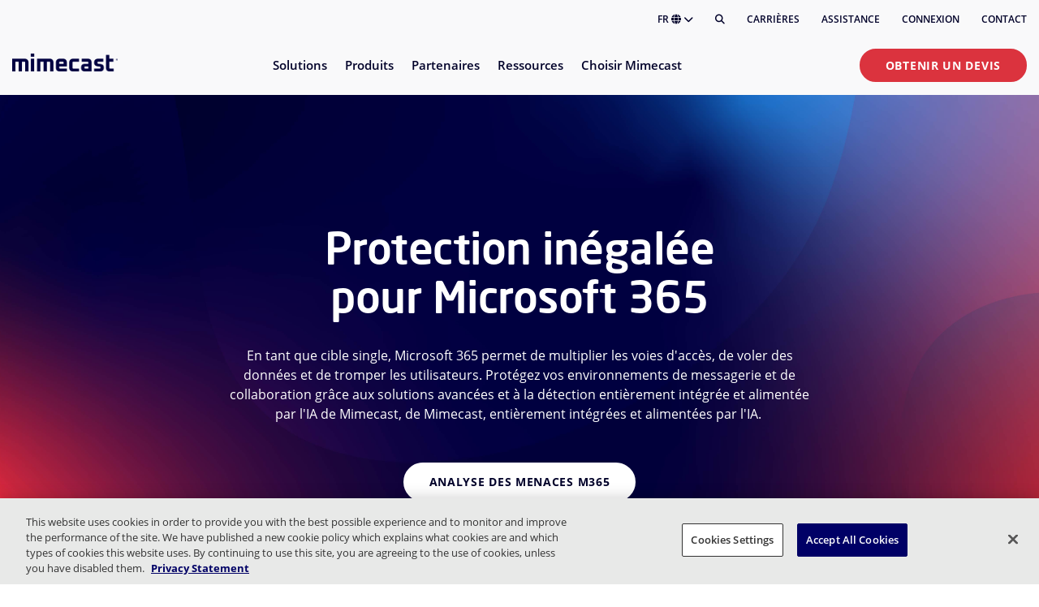

--- FILE ---
content_type: text/html; charset=utf-8
request_url: https://www.mimecast.com/fr/solutions/microsoft-365/
body_size: 25334
content:
<!DOCTYPE html>
<html lang="fr">
<head>
    <meta charset="utf-8" />
    <meta name="viewport" content="width=device-width, initial-scale=1, shrink-to-fit=no" />
    
<title>Prot&#xE9;ger Microsoft 365 | Solution de s&#xE9;curit&#xE9; avanc&#xE9;e | Mimecast</title>

    <meta name="description" content="Prot&#xE9;gez votre environnement Microsoft 365 avec les solutions multicouches aliment&#xE9;es par l&#x27;IA de Mimecast pour la messagerie, la collaboration, l&#x27;archivage et la conformit&#xE9;.">
    <meta name="robots" content="index, follow">
    <link rel="canonical" href="https://www.mimecast.com/fr/solutions/microsoft-365/">

<meta name="author" content="mimecast">
<meta name="theme-color" content="#ffffff">



    
    <link rel="alternate" hreflang="en" href="https://www.mimecast.com/solutions/microsoft-365/">
    <link rel="alternate" hreflang="x-default" href="https://www.mimecast.com/solutions/microsoft-365/">
    <link rel="alternate" hreflang="de" href="https://www.mimecast.com/de/solutions/microsoft-365/">
    <link rel="alternate" hreflang="fr" href="https://www.mimecast.com/fr/solutions/microsoft-365/">
    <link rel="alternate" hreflang="es" href="https://www.mimecast.com/es/solutions/microsoft-365/">
    <link rel="alternate" hreflang="it" href="https://www.mimecast.com/it/solutions/microsoft-365/">

    
 <meta property="og:title" content="Prot&#xE9;ger Microsoft 365 | Solution de s&#xE9;curit&#xE9; avanc&#xE9;e" /> 
 <meta property="og:description" content="Prot&#xE9;gez votre environnement Microsoft 365 avec les solutions multicouches aliment&#xE9;es par l&#x27;IA de Mimecast pour la messagerie, la collaboration, l&#x27;archivage et la conformit&#xE9;." /> 





 <meta property="og:url" content="https://www.mimecast.com/fr/solutions/microsoft-365/" /> 
 <meta property="og:locale" content="fr_FR" /> 
 <meta property="og:site_name" content="Mimecast" /> 



    <link rel="stylesheet" href="/dist/site.989f1c18a0bb6e85fb03.css" />
    

    
    <!-- Google Tag Manager -->
    <script>
    (function(w,d,s,l,i){w[l]=w[l]||[];w[l].push({'gtm.start':
    new Date().getTime(),event:'gtm.js'});var f=d.getElementsByTagName(s)[0],
    j=d.createElement(s),dl=l!='dataLayer'?'&l='+l:'';j.async=true;j.src=
    'https://www.googletagmanager.com/gtm.js?id='+i+dl;f.parentNode.insertBefore(j,f);
    })(window,document,'script','dataLayer','GTM-M2787TN');</script>
    <!-- End Google Tag Manager -->


    <link rel="icon" sizes="192x192" type="image/png" href="/sc-static/img/favicons/icons_m_192x192.png">
    <link rel="apple-touch-icon" sizes="180x180" href="/sc-static/img/favicons/icons_m_withlogo_180x180.png">
    <meta name="VIcurrentDateTime" content="639044096772358943>"/><meta name="VirtualFolder" content="\"/><script type='text/javascript' src='/layouts/system/VisitorIdentification.js'></script><meta name="VirtualFolder" content="/" /><meta name="VIcurrentDateTime" content="639044096772358982" />
<script type="text/javascript" async src="https://play.vidyard.com/embed/v4.js"></script></head>

<body>
    
    <!-- Google Tag Manager (noscript) -->
    <noscript>
        <iframe src="https://www.googletagmanager.com/ns.html?id=GTM-M2787TN" height="0" width="0" style="display:none;visibility:hidden"></iframe>
    </noscript>
    <!-- End Google Tag Manager (noscript) -->


        
<header id="header" class="header ">

    <div class="header__utility-menu container">
        <div class="row">
            <div class="col-lg">
                <ul class="header__utility-menu-list">
                    <a class="mc-anchor" href="#main" aria-label="Skip to content"></a>
                    <li class="header__language-holder" tabindex="0" aria-expanded="false" aria-controls="header__language-list" role="button">
                        FR
                        <i class="fa fa-globe" aria-hidden="true"></i>
                        <i class="fa fa-chevron-down" aria-hidden="true"></i>
                        <ul class="header__language-list" id="header__language-list">
                                <li class="header__language-item">
                                    <a href="https://www.mimecast.com/" class="header__language-link mc-anchor" >English</a>
                                </li>
                                <li class="header__language-item">
                                    <a href="https://www.mimecast.com/de/" class="header__language-link mc-anchor" >Deutsch</a>
                                </li>
                                <li class="header__language-item">
                                    <a href="https://www.mimecast.com/fr/" class="header__language-link mc-anchor" >français</a>
                                </li>
                                <li class="header__language-item">
                                    <a href="https://www.mimecast.com/es/" class="header__language-link mc-anchor" >español</a>
                                </li>
                                <li class="header__language-item">
                                    <a href="https://www.mimecast.com/it/" class="header__language-link mc-anchor" >italiano</a>
                                </li>
                        </ul>
                    </li>
                    <li class="header__search">
                        <button class="header__search-button" aria-label="Rechercher" title="Rechercher"><i class="fas fa-search"></i></button>
                    </li>
                        <li class="header__utility-menu-item">
                            <a href="https://careers.mimecast.com/en/" class="header__utility-menu-link mc-anchor" >Carrières</a>
                        </li>
                        <li class="header__utility-menu-item">
                            <a href="https://mimecastsupport.zendesk.com/hc/en-us" class="header__utility-menu-link mc-anchor" >Assistance</a>
                        </li>
                        <li class="header__utility-menu-item">
                            <a href="/fr/login/" class="header__utility-menu-link mc-anchor" >Connexion</a>
                        </li>
                        <li class="header__utility-menu-item">
                            <a href="/fr/company/contact/" class="header__utility-menu-link mc-anchor" >Contact</a>
                        </li>
                </ul>
            </div>
        </div>
    </div>

    <div class="container">
        <div class="row">
            <div class="col">
                <hr class="header__utility-menu-hr" />
            </div>
        </div>
    </div>

    <div class="header__cascading-menu container">
        <div class="row">
            <div class="header__cascading-menu-col col">

                <div class="header__menu-banner">
                    <div class="header__logo-holder">
                            <a href="/fr/">
                                <img class="header__logo-image" src="https://assets.mimecast.com/api/public/content/aac7c7d3363d4892b9f909aa59250d04?v=52228a06" alt="Mimecast Logo" width="1304" height="222" />
                            </a>
                    </div>
                    <div class="header__mobile-buttons">
                        <a class="mc-anchor" href="#main" aria-label="Skip to content"></a>
                        <div class="header__search">
                            <button class="header__search-button" aria-label="Rechercher" title="Rechercher"><i class="fas fa-search"></i></button>
                        </div>
                        <div class="header__menu-toggle" tabindex="0" aria-label="Activer/D&#xE9;sactiver le bouton de menu" aria-expanded="false" aria-haspopup="menu" aria-controls="header__nav" role="button">
                            <div class="header__hamburger-icon">
                                <div class="header__hamburger-box">
                                    <div class="header__hamburger-inner"></div>
                                </div>
                            </div>
                        </div>
                    </div>
                </div>

                <nav class="header__nav" id="header__nav" aria-hidden="true">

                    <div class="header__mobile-cta">
                            <a class="cta-button cta-button--primary mc-anchor" href="/fr/get-a-quote/">Obtenir un devis</a>
                    </div>

                    <ul class="header__nav-list" role="menu" aria-label="Primary">

<li class="header__nav-item" tabindex="0" aria-expanded="false" aria-haspopup="menu" aria-controls="ID11FEEA5C-FD95-4CE5-9D0F-218E051D2E05" role="menuitem">
    <span class="header__nav-item-label">Solutions</span>
    <i class="fa fa-chevron-down header__nav-item-cheveron"></i>
        <div class="header__sub-menus" id="ID11FEEA5C-FD95-4CE5-9D0F-218E051D2E05" aria-hidden="true" role="menu" aria-modal="true">
            <div class="container header__sub-menus-container">
                <div class="row">
                        <div class="col-12 col-lg-5 ">


<div class="header-link-lists">
        <div class="header-link-list">


            <ul class="header-link-list__list">

<li class="header-link header-link--has-icon ">
    <a class="header-link__anchor-frame mc-anchor" href="/fr/solutions/threat-protection/">
        <div class="header-link__frame">
                <div class="header-link__icon-holder">
                    <image class="header-link__icon-image" src="https://assets.mimecast.com/api/public/content/a9f89393dd354213bfe52780aaa7fa96?v=7c452395" alt="" />
                </div>
            <div class="header-link__text-holder">
                <div class="header-link__title">
                    <p class="header-link__text">
                        Protection des emails et des solutions de collaboration
                    </p>
                        <span class="header-link__badge">Les plus populaires</span>
                </div>
                <div class="header-link__description">
                    <p>
                        Prot&#xE9;ger contre les attaques sophistiqu&#xE9;es par e-mail et collaboration
                    </p>
                </div>
            </div>
        </div>
    </a>
</li>

<li class="header-link header-link--has-icon ">
    <a class="header-link__anchor-frame mc-anchor" href="/fr/solutions/insider-risk-management/">
        <div class="header-link__frame">
                <div class="header-link__icon-holder">
                    <image class="header-link__icon-image" src="https://assets.mimecast.com/api/public/content/af758c9af71148feb715dfed28f12f26?v=d85ddc74" alt="" />
                </div>
            <div class="header-link__text-holder">
                <div class="header-link__title">
                    <p class="header-link__text">
                        Perte de donn&#xE9;es et menaces internes
                    </p>
                </div>
                <div class="header-link__description">
                    <p>
                        Prot&#xE9;ger les donn&#xE9;es critiques et acc&#xE9;l&#xE9;rer la r&#xE9;ponse aux menaces internes
                    </p>
                </div>
            </div>
        </div>
    </a>
</li>

<li class="header-link header-link--has-icon ">
    <a class="header-link__anchor-frame mc-anchor" href="/fr/solutions/data-governance-and-compliance/">
        <div class="header-link__frame">
                <div class="header-link__icon-holder">
                    <image class="header-link__icon-image" src="https://assets.mimecast.com/api/public/content/795a8218fe364a5fb17b32b14be35a87?v=64ce9a64" alt="" />
                </div>
            <div class="header-link__text-holder">
                <div class="header-link__title">
                    <p class="header-link__text">
                        Gouvernance et conformit&#xE9;
                    </p>
                </div>
                <div class="header-link__description">
                    <p>
                        Soutenir de mani&#xE8;re proactive les normes r&#xE9;glementaires et d&#x27;entreprise
                    </p>
                </div>
            </div>
        </div>
    </a>
</li>

<li class="header-link header-link--has-icon ">
    <a class="header-link__anchor-frame mc-anchor" href="/fr/solutions/security-awareness-and-training/">
        <div class="header-link__frame">
                <div class="header-link__icon-holder">
                    <image class="header-link__icon-image" src="https://assets.mimecast.com/api/public/content/625c9eb35caf4ec5b5943e18bb23d142?v=65adf9ad" alt="" />
                </div>
            <div class="header-link__text-holder">
                <div class="header-link__title">
                    <p class="header-link__text">
                        Sensibilisation &#xE0; la s&#xE9;curit&#xE9;
                    </p>
                </div>
                <div class="header-link__description">
                    <p>
                        Identifier les risques humains et encourager le changement de comportement
                    </p>
                </div>
            </div>
        </div>
    </a>
</li>
            </ul>

                <div class="header-link-list__cta1">
                    <a class="cta-button cta-button--tertiary" href="/fr/solutions/">Aper&#xE7;u des solutions</a>
                </div>
        </div>
</div>
                        </div>
                        <div class="col-12 col-lg-3 offset-lg-1">


<div class="header-link-lists">
        <div class="header-link-list">

                <p class="header-link-list__header ">Cas d&#x27;utilisation</p>

            <ul class="header-link-list__list">

<li class="header-link  ">
    <a class="header-link__anchor-frame mc-anchor" href="/fr/use-cases/phishing/">
        <div class="header-link__frame">
            <div class="header-link__text-holder">
                <div class="header-link__title">
                    <p class="header-link__text">
                        Phishing
                    </p>
                </div>
                <div class="header-link__description">
                    <p>
                        
                    </p>
                </div>
            </div>
        </div>
    </a>
</li>

<li class="header-link  ">
    <a class="header-link__anchor-frame mc-anchor" href="/fr/use-cases/advanced-bec-protection/">
        <div class="header-link__frame">
            <div class="header-link__text-holder">
                <div class="header-link__title">
                    <p class="header-link__text">
                        Compromission des e-mails professionnels
                    </p>
                </div>
                <div class="header-link__description">
                    <p>
                        
                    </p>
                </div>
            </div>
        </div>
    </a>
</li>

<li class="header-link  ">
    <a class="header-link__anchor-frame mc-anchor" href="/fr/use-cases/shadow-ai/">
        <div class="header-link__frame">
            <div class="header-link__text-holder">
                <div class="header-link__title">
                    <p class="header-link__text">
                        Shadow AI
                    </p>
                </div>
                <div class="header-link__description">
                    <p>
                        
                    </p>
                </div>
            </div>
        </div>
    </a>
</li>

<li class="header-link  ">
    <a class="header-link__anchor-frame mc-anchor" href="/fr/use-cases/account-takeover/">
        <div class="header-link__frame">
            <div class="header-link__text-holder">
                <div class="header-link__title">
                    <p class="header-link__text">
                        Reprise de compte
                    </p>
                </div>
                <div class="header-link__description">
                    <p>
                        
                    </p>
                </div>
            </div>
        </div>
    </a>
</li>

<li class="header-link  ">
    <a class="header-link__anchor-frame mc-anchor" href="/fr/use-cases/internal-investigations/">
        <div class="header-link__frame">
            <div class="header-link__text-holder">
                <div class="header-link__title">
                    <p class="header-link__text">
                        Enqu&#xEA;tes internes
                    </p>
                </div>
                <div class="header-link__description">
                    <p>
                        
                    </p>
                </div>
            </div>
        </div>
    </a>
</li>

<li class="header-link  ">
    <a class="header-link__anchor-frame mc-anchor" href="/fr/use-cases/improve-security-culture/">
        <div class="header-link__frame">
            <div class="header-link__text-holder">
                <div class="header-link__title">
                    <p class="header-link__text">
                        Security culture improvement
                    </p>
                </div>
                <div class="header-link__description">
                    <p>
                        
                    </p>
                </div>
            </div>
        </div>
    </a>
</li>
            </ul>

                <div class="header-link-list__cta1">
                    <a class="cta-button cta-button--tertiary" href="/fr/use-cases/">Tous les cas d&#x2019;utilisation</a>
                </div>
        </div>
</div>
                        </div>
                        <div class="col-12 col-lg-3 ">


<div class="header-cards-list row">

    <div class="col-12">
        <p class="header-cards-list__header"></p>
    </div>

        <div class="col-12 col-sm-6 col-lg">
            <div class="header-card dark-theme header-card--is-centered">

                    <div class="header-card__image-holder ">
                        <img src="https://assets.mimecast.com/api/public/content/b6c2916537114887a5ba7800de8d6ede?v=78059a5e" alt="icons_W_Microsoft.png" width="209" height="209" class="header-card__image " />
                    </div>

                    <p class="header-card__header">Protection in&#xE9;gal&#xE9;e pour Microsoft 365</p>



                    <div class="header-card__cta">
                        <a class="cta-button cta-button--tertiary mc-anchor" href="/fr/solutions/microsoft-365/">Explorer les solutions</a>
                    </div>


            </div>
        </div>
</div>
                        </div>
                </div>
            </div>
        </div>
</li>

<li class="header__nav-item" tabindex="0" aria-expanded="false" aria-haspopup="menu" aria-controls="IDCE61C755-B62C-419F-A6A0-8BB576039081" role="menuitem">
    <span class="header__nav-item-label">Produits</span>
    <i class="fa fa-chevron-down header__nav-item-cheveron"></i>
        <div class="header__sub-menus" id="IDCE61C755-B62C-419F-A6A0-8BB576039081" aria-hidden="true" role="menu" aria-modal="true">
            <div class="container header__sub-menus-container">
                <div class="row">
                        <div class="col-12 col-lg-4 ">


<div class="header-link-lists">
        <div class="header-link-list">


            <ul class="header-link-list__list">

<li class="header-link header-link--has-icon ">
    <a class="header-link__anchor-frame mc-anchor" href="/fr/products/email-security/">
        <div class="header-link__frame">
                <div class="header-link__icon-holder">
                    <image class="header-link__icon-image" src="https://assets.mimecast.com/api/public/content/e8b4a094ce9b4a4b82bef72e9c72447e?v=5eb3f7e9" alt="" />
                </div>
            <div class="header-link__text-holder">
                <div class="header-link__title">
                    <p class="header-link__text">
                        Advanced Email Security
                    </p>
                        <span class="header-link__badge">Les plus populaires</span>
                </div>
                <div class="header-link__description">
                    <p>
                        Nos solutions aliment&#xE9;es en AI pour vous prot&#xE9;ger
                    </p>
                </div>
            </div>
        </div>
    </a>
</li>

<li class="header-link header-link--has-icon ">
    <a class="header-link__anchor-frame mc-anchor" href="/fr/products/incydr/">
        <div class="header-link__frame">
                <div class="header-link__icon-holder">
                    <image class="header-link__icon-image" src="https://assets.mimecast.com/api/public/content/51a3c17138a243c49e5a4395746bfbfe?v=3c306546" alt="" />
                </div>
            <div class="header-link__text-holder">
                <div class="header-link__title">
                    <p class="header-link__text">
                        Incydr Data Protection
                    </p>
                </div>
                <div class="header-link__description">
                    <p>
                        Traitez toutes les formes de menaces internes
                    </p>
                </div>
            </div>
        </div>
    </a>
</li>

<li class="header-link header-link--has-icon ">
    <a class="header-link__anchor-frame mc-anchor" href="/fr/products/aware/">
        <div class="header-link__frame">
                <div class="header-link__icon-holder">
                    <image class="header-link__icon-image" src="https://assets.mimecast.com/api/public/content/d65e43865e2a459482d0e2ee90a4948f?v=d6c54916" alt="" />
                </div>
            <div class="header-link__text-holder">
                <div class="header-link__title">
                    <p class="header-link__text">
                        Aware Governance &amp; Compliance Suite
                    </p>
                </div>
                <div class="header-link__description">
                    <p>
                        Simplifiez la gestion des donn&#xE9;es avec des insights en temps r&#xE9;el
                    </p>
                </div>
            </div>
        </div>
    </a>
</li>

<li class="header-link header-link--has-icon ">
    <a class="header-link__anchor-frame mc-anchor" href="/fr/products/mimecast-engage-awareness-training/">
        <div class="header-link__frame">
                <div class="header-link__icon-holder">
                    <image class="header-link__icon-image" src="https://assets.mimecast.com/api/public/content/3bae7cc64ce24f9e9e2a2b6ed4e845c1?v=82239dbb" alt="" />
                </div>
            <div class="header-link__text-holder">
                <div class="header-link__title">
                    <p class="header-link__text">
                        Engage Security Awareness
                    </p>
                </div>
                <div class="header-link__description">
                    <p>
                        &#xC9;valuez le rique humain et sensibilisez &#xE0; la s&#xE9;curit&#xE9;
                    </p>
                </div>
            </div>
        </div>
    </a>
</li>
            </ul>

                <div class="header-link-list__cta1">
                    <a class="cta-button cta-button--tertiary" href="https://www.mimecast.com/fr/products/">Tous les produits</a>
                </div>
        </div>
</div>
                        </div>
                        <div class="col-12 col-lg-4 ">


<div class="header-link-lists">
        <div class="header-link-list">


            <ul class="header-link-list__list">

<li class="header-link header-link--has-icon ">
    <a class="header-link__anchor-frame mc-anchor" href="/fr/products/collaboration-security/">
        <div class="header-link__frame">
                <div class="header-link__icon-holder">
                    <image class="header-link__icon-image" src="https://assets.mimecast.com/api/public/content/c4e2b7b5535f44359682cea7bd628bae?v=e9bc7d91" alt="" />
                </div>
            <div class="header-link__text-holder">
                <div class="header-link__title">
                    <p class="header-link__text">
                        Collaboration Threat Protection
                    </p>
                </div>
                <div class="header-link__description">
                    <p>
                        Permettez aux employ&#xE9;s de collaborer en toute s&#xE9;curit&#xE9;
                    </p>
                </div>
            </div>
        </div>
    </a>
</li>

<li class="header-link header-link--has-icon ">
    <a class="header-link__anchor-frame mc-anchor" href="/fr/products/dmarc-analyzer/">
        <div class="header-link__frame">
                <div class="header-link__icon-holder">
                    <image class="header-link__icon-image" src="https://assets.mimecast.com/api/public/content/9e647b9b2a094c25b859652e5300c303?v=4c92356b" alt="" />
                </div>
            <div class="header-link__text-holder">
                <div class="header-link__title">
                    <p class="header-link__text">
                        DMARC Analyzer
                    </p>
                </div>
                <div class="header-link__description">
                    <p>
                        Prot&#xE9;gez votre marque et votre r&#xE9;putation
                    </p>
                </div>
            </div>
        </div>
    </a>
</li>

<li class="header-link header-link--has-icon ">
    <a class="header-link__anchor-frame mc-anchor" href="/fr/products/email-archive/">
        <div class="header-link__frame">
                <div class="header-link__icon-holder">
                    <image class="header-link__icon-image" src="https://assets.mimecast.com/api/public/content/4766441092f24c1d8d5cb65f084680c0?v=59cb42e9" alt="" />
                </div>
            <div class="header-link__text-holder">
                <div class="header-link__title">
                    <p class="header-link__text">
                        Email Archive
                    </p>
                </div>
                <div class="header-link__description">
                    <p>
                        Sauvegardez vos donn&#xE9;es et assurez la continuit&#xE9;
                    </p>
                </div>
            </div>
        </div>
    </a>
</li>
            </ul>

        </div>
</div>
                        </div>
                        <div class="col-12 col-lg-3 ">


<div class="header-cards-list row">

    <div class="col-12">
        <p class="header-cards-list__header"></p>
    </div>

        <div class="col-12 col-sm-6 col-lg">
            <div class="header-card gradient-theme header-card--is-centered">

                    <div class="header-card__image-holder header-card__image-holder--is-large">
                        <img src="https://assets.mimecast.com/api/public/content/f253f12882e14e45a0f18ff224efba84?v=76736be5" alt="Navigation-Promo-HRCC.png" width="1243" height="799" class="header-card__image header-card__image--is-large" />
                    </div>

                    <p class="header-card__header">Human Risk Command Center</p>


                    <p class="header-card__description">Monitor and respond to human risk.</p>

                    <div class="header-card__cta">
                        <a class="cta-button cta-button--tertiary mc-anchor" href="/fr/products/our-platform/human-risk-command-center/">Explorez maintenant</a>
                    </div>


            </div>
        </div>
</div>
                        </div>
                </div>
            </div>
        </div>
</li>

<li class="header__nav-item" tabindex="0" aria-expanded="false" aria-haspopup="menu" aria-controls="IDA709C536-239F-4FE9-9F37-305A94373391" role="menuitem">
    <span class="header__nav-item-label">Partenaires</span>
    <i class="fa fa-chevron-down header__nav-item-cheveron"></i>
        <div class="header__sub-menus" id="IDA709C536-239F-4FE9-9F37-305A94373391" aria-hidden="true" role="menu" aria-modal="true">
            <div class="container header__sub-menus-container">
                <div class="row">
                        <div class="col-12 col-lg-4 ">


<div class="header-link-lists">
        <div class="header-link-list">

                <p class="header-link-list__header ">Programme Mimecast PartnerOne</p>

            <ul class="header-link-list__list">

<li class="header-link header-link--has-icon ">
    <a class="header-link__anchor-frame mc-anchor" href="/fr/partners/service-partners/">
        <div class="header-link__frame">
                <div class="header-link__icon-holder">
                    <image class="header-link__icon-image" src="https://assets.mimecast.com/api/public/content/c32093c096814143b94d0d822803d06d?v=348d41b2" alt="" />
                </div>
            <div class="header-link__text-holder">
                <div class="header-link__title">
                    <p class="header-link__text">
                        Mimecast PartnerOne Services
                    </p>
                </div>
                <div class="header-link__description">
                    <p>
                        Expertise en mati&#xE8;re d&#x27;octroi de licences, de gestion des commandes de produits, etc.
                    </p>
                </div>
            </div>
        </div>
    </a>
</li>

<li class="header-link header-link--has-icon ">
    <a class="header-link__anchor-frame mc-anchor" href="/fr/partners/reseller-partners/">
        <div class="header-link__frame">
                <div class="header-link__icon-holder">
                    <image class="header-link__icon-image" src="https://assets.mimecast.com/api/public/content/302d1757cbb34d39b19080e7e3f0e690?v=730b5dd8" alt="" />
                </div>
            <div class="header-link__text-holder">
                <div class="header-link__title">
                    <p class="header-link__text">
                        Partenaires revendeurs
                    </p>
                </div>
                <div class="header-link__description">
                    <p>
                        Fournir des services et des solutions de s&#xE9;curit&#xE9; aux clients
                    </p>
                </div>
            </div>
        </div>
    </a>
</li>

<li class="header-link header-link--has-icon ">
    <a class="header-link__anchor-frame mc-anchor" href="/fr/partners/managed-service-providers/">
        <div class="header-link__frame">
                <div class="header-link__icon-holder">
                    <image class="header-link__icon-image" src="https://assets.mimecast.com/api/public/content/37176c58761e4ce9a005e95819c9770e?v=f0815328" alt="" />
                </div>
            <div class="header-link__text-holder">
                <div class="header-link__title">
                    <p class="header-link__text">
                        Fournisseurs de services g&#xE9;r&#xE9;s (MSP)
                    </p>
                </div>
                <div class="header-link__description">
                    <p>
                        Int&#xE9;grations de produits en toute transparence via notre plateforme API
                    </p>
                </div>
            </div>
        </div>
    </a>
</li>

<li class="header-link header-link--has-icon ">
    <a class="header-link__anchor-frame mc-anchor" href="/fr/partners/technology-alliance-partners/">
        <div class="header-link__frame">
                <div class="header-link__icon-holder">
                    <image class="header-link__icon-image" src="https://assets.mimecast.com/api/public/content/91798fc1e91f493ba872bb9af1e69ed6?v=6e810e75" alt="" />
                </div>
            <div class="header-link__text-holder">
                <div class="header-link__title">
                    <p class="header-link__text">
                        Partenaires de l&#x27;alliance technologique
                    </p>
                </div>
                <div class="header-link__description">
                    <p>
                        Services professionnels pour la s&#xE9;curit&#xE9; et la mise en &#x153;uvre
                    </p>
                </div>
            </div>
        </div>
    </a>
</li>
            </ul>

                <div class="header-link-list__cta1">
                    <a class="cta-button cta-button--tertiary" href="https://www.mimecast.com/fr/partners/">Pr&#xE9;sentation des partenaires</a>
                </div>
        </div>
</div>
                        </div>
                        <div class="col-12 col-lg-4 ">


<div class="header-link-lists">
        <div class="header-link-list">

                <p class="header-link-list__header ">Pour les clients</p>

            <ul class="header-link-list__list">

<li class="header-link header-link--has-icon ">
    <a class="header-link__anchor-frame mc-anchor" href="/fr/solutions/api-and-integrations/">
        <div class="header-link__frame">
                <div class="header-link__icon-holder">
                    <image class="header-link__icon-image" src="https://assets.mimecast.com/api/public/content/6a0d2bd6595f4db3899d194f1f49b09f?v=65c3f4f6" alt="" />
                </div>
            <div class="header-link__text-holder">
                <div class="header-link__title">
                    <p class="header-link__text">
                        Int&#xE9;grer &#xE0; Mimecast
                    </p>
                </div>
                <div class="header-link__description">
                    <p>
                        Une int&#xE9;gration de la s&#xE9;curit&#xE9; qui prot&#xE8;ge l&#x27;entreprise
                    </p>
                </div>
            </div>
        </div>
    </a>
</li>

<li class="header-link header-link--has-icon ">
    <a class="header-link__anchor-frame mc-anchor" href="/fr/partners/partner-success/">
        <div class="header-link__frame">
                <div class="header-link__icon-holder">
                    <image class="header-link__icon-image" src="https://assets.mimecast.com/api/public/content/e2751f7deea4495cb289623a0120800e?v=2fae16fd" alt="" />
                </div>
            <div class="header-link__text-holder">
                <div class="header-link__title">
                    <p class="header-link__text">
                        Succ&#xE8;s des partenaires
                    </p>
                </div>
                <div class="header-link__description">
                    <p>
                        Ce que nous avons accompli avec nos partenaires
                    </p>
                </div>
            </div>
        </div>
    </a>
</li>

<li class="header-link header-link--has-icon ">
    <a class="header-link__anchor-frame mc-anchor" href="https://developer.services.mimecast.com/">
        <div class="header-link__frame">
                <div class="header-link__icon-holder">
                    <image class="header-link__icon-image" src="https://assets.mimecast.com/api/public/content/2be2770aa9fd49098f971493e81f52f5?v=85e061dd" alt="" />
                </div>
            <div class="header-link__text-holder">
                <div class="header-link__title">
                    <p class="header-link__text">
                        Documentation API
                    </p>
                </div>
                <div class="header-link__description">
                    <p>
                        Int&#xE9;grer votre application personnalis&#xE9;e ou votre flux de travail
                    </p>
                </div>
            </div>
        </div>
    </a>
</li>
            </ul>

        </div>
</div>
                        </div>
                        <div class="col-12 col-lg-4 ">


<div class="header-link-lists">
        <div class="header-link-list">

                <p class="header-link-list__header ">Portail des partenaires</p>

            <ul class="header-link-list__list">

<li class="header-link header-link--has-icon ">
    <a class="header-link__anchor-frame mc-anchor" href="https://portal.mimecast.com/partner/common/login">
        <div class="header-link__frame">
                <div class="header-link__icon-holder">
                    <image class="header-link__icon-image" src="https://assets.mimecast.com/api/public/content/25f21b1b4a1a4fe993d038689631cb57?v=29d2c313" alt="" />
                </div>
            <div class="header-link__text-holder">
                <div class="header-link__title">
                    <p class="header-link__text">
                        Connexion des partenaires
                    </p>
                </div>
                <div class="header-link__description">
                    <p>
                        D&#xE9;verrouillez les outils avec les informations d&#x27;identification de votre partenaire
                    </p>
                </div>
            </div>
        </div>
    </a>
</li>

<li class="header-link header-link--has-icon ">
    <a class="header-link__anchor-frame mc-anchor" href="/fr/partners/reseller-partners/become-a-channel-partner/">
        <div class="header-link__frame">
                <div class="header-link__icon-holder">
                    <image class="header-link__icon-image" src="https://assets.mimecast.com/api/public/content/9f7fb2fb70aa425b8d661e1c659261db?v=ec55dd9d" alt="" />
                </div>
            <div class="header-link__text-holder">
                <div class="header-link__title">
                    <p class="header-link__text">
                        Devenir partenaire
                    </p>
                </div>
                <div class="header-link__description">
                    <p>
                        Rejoignez notre communaut&#xE9; de solutions clients innovantes
                    </p>
                </div>
            </div>
        </div>
    </a>
</li>

<li class="header-link header-link--has-icon ">
    <a class="header-link__anchor-frame mc-anchor" href="https://integrations.mimecast.com/fr/become-a-technology-alliance-partner/">
        <div class="header-link__frame">
                <div class="header-link__icon-holder">
                    <image class="header-link__icon-image" src="https://assets.mimecast.com/api/public/content/d240d74f5e7646ada2e9063b139c1aa4?v=8bbeb41e" alt="" />
                </div>
            <div class="header-link__text-holder">
                <div class="header-link__title">
                    <p class="header-link__text">
                        Devenez un partenaire de Tech Alliance
                    </p>
                </div>
                <div class="header-link__description">
                    <p>
                        Partenaire d&#x27;un r&#xE9;seau d&#x27;alliances technologiques de premier plan
                    </p>
                </div>
            </div>
        </div>
    </a>
</li>
            </ul>

        </div>
</div>
                        </div>
                </div>
            </div>
        </div>
</li>

<li class="header__nav-item" tabindex="0" aria-expanded="false" aria-haspopup="menu" aria-controls="IDD661DC55-8F44-49FF-B1FC-96338E127E30" role="menuitem">
    <span class="header__nav-item-label">Ressources</span>
    <i class="fa fa-chevron-down header__nav-item-cheveron"></i>
        <div class="header__sub-menus" id="IDD661DC55-8F44-49FF-B1FC-96338E127E30" aria-hidden="true" role="menu" aria-modal="true">
            <div class="container header__sub-menus-container">
                <div class="row">
                        <div class="col-12 col-lg-4 ">


<div class="header-link-lists">
        <div class="header-link-list">


            <ul class="header-link-list__list">

<li class="header-link header-link--has-icon ">
    <a class="header-link__anchor-frame mc-anchor" href="/fr/resources/">
        <div class="header-link__frame">
                <div class="header-link__icon-holder">
                    <image class="header-link__icon-image" src="https://assets.mimecast.com/api/public/content/bb202d5002fe4d21b94f759ff3e05fbf?v=d2e5a988" alt="" />
                </div>
            <div class="header-link__text-holder">
                <div class="header-link__title">
                    <p class="header-link__text">
                        Biblioth&#xE8;que de ressources
                    </p>
                </div>
                <div class="header-link__description">
                    <p>
                        Recherche s&#xE9;lectionn&#xE9;e, guides de produits et plus
                    </p>
                </div>
            </div>
        </div>
    </a>
</li>

<li class="header-link header-link--has-icon ">
    <a class="header-link__anchor-frame mc-anchor" href="/fr/blog/">
        <div class="header-link__frame">
                <div class="header-link__icon-holder">
                    <image class="header-link__icon-image" src="https://assets.mimecast.com/api/public/content/0e1e4c6314594d14a2a005902fd47836?v=9a0eb209" alt="" />
                </div>
            <div class="header-link__text-holder">
                <div class="header-link__title">
                    <p class="header-link__text">
                        Blog
                    </p>
                </div>
                <div class="header-link__description">
                    <p>
                        Articles d&#x27;experts sur les actualit&#xE9;s et les tendances du secteur
                    </p>
                </div>
            </div>
        </div>
    </a>
</li>

<li class="header-link header-link--has-icon ">
    <a class="header-link__anchor-frame mc-anchor" href="/fr/customer-success/customer-stories/">
        <div class="header-link__frame">
                <div class="header-link__icon-holder">
                    <image class="header-link__icon-image" src="https://assets.mimecast.com/api/public/content/883e6bde117d463fa2d5cf44e96d44fd?v=7e836f95" alt="" />
                </div>
            <div class="header-link__text-holder">
                <div class="header-link__title">
                    <p class="header-link__text">
                        T&#xE9;moignages de clients
                    </p>
                </div>
                <div class="header-link__description">
                    <p>
                        Histoires de succ&#xE8;s clients &#xE0; travers le monde
                    </p>
                </div>
            </div>
        </div>
    </a>
</li>

<li class="header-link header-link--has-icon ">
    <a class="header-link__anchor-frame mc-anchor" href="/fr/customer-success/university/">
        <div class="header-link__frame">
                <div class="header-link__icon-holder">
                    <image class="header-link__icon-image" src="https://assets.mimecast.com/api/public/content/3cfbbca3ab554f8a87245a8fdc3c6a1b?v=6d902d10" alt="" />
                </div>
            <div class="header-link__text-holder">
                <div class="header-link__title">
                    <p class="header-link__text">
                        Formation sur les produits
                    </p>
                </div>
                <div class="header-link__description">
                    <p>
                        Acc&#xE8;s &#xE0; la communaut&#xE9; et &#xE0; la base de connaissances
                    </p>
                </div>
            </div>
        </div>
    </a>
</li>
            </ul>

                <div class="header-link-list__cta1">
                    <a class="cta-button cta-button--tertiary" href="/fr/resources-overview/">Aper&#xE7;u Des Ressources</a>
                </div>
        </div>
</div>
                        </div>
                        <div class="col-12 col-lg-4 ">


<div class="header-link-lists">
        <div class="header-link-list">


            <ul class="header-link-list__list">

<li class="header-link header-link--has-icon ">
    <a class="header-link__anchor-frame mc-anchor" href="/fr/events/">
        <div class="header-link__frame">
                <div class="header-link__icon-holder">
                    <image class="header-link__icon-image" src="https://assets.mimecast.com/api/public/content/d91bf15fbad54fa58b3b1157faa6e092?v=db34fcb3" alt="" />
                </div>
            <div class="header-link__text-holder">
                <div class="header-link__title">
                    <p class="header-link__text">
                        &#xC9;v&#xE9;nements
                    </p>
                </div>
                <div class="header-link__description">
                    <p>
                        Webinaires, conf&#xE9;rences et plus
                    </p>
                </div>
            </div>
        </div>
    </a>
</li>

<li class="header-link header-link--has-icon ">
    <a class="header-link__anchor-frame mc-anchor" href="/fr/news-coverage/">
        <div class="header-link__frame">
                <div class="header-link__icon-holder">
                    <image class="header-link__icon-image" src="https://assets.mimecast.com/api/public/content/73f5edc375d44d94bf2019a161db00ca?v=6c5c6975" alt="" />
                </div>
            <div class="header-link__text-holder">
                <div class="header-link__title">
                    <p class="header-link__text">
                        Salle de presse
                    </p>
                </div>
                <div class="header-link__description">
                    <p>
                        D&#xE9;couvrez les derni&#xE8;res nouvelles et communiqu&#xE9;s de presse de Mimecast.
                    </p>
                </div>
            </div>
        </div>
    </a>
</li>

<li class="header-link header-link--has-icon ">
    <a class="header-link__anchor-frame mc-anchor" href="/fr/threat-intelligence-hub/">
        <div class="header-link__frame">
                <div class="header-link__icon-holder">
                    <image class="header-link__icon-image" src="https://assets.mimecast.com/api/public/content/9bdd56f7d4a04185accb8b375074f4d2?v=51813507" alt="" />
                </div>
            <div class="header-link__text-holder">
                <div class="header-link__title">
                    <p class="header-link__text">
                        Centre d&#x27;intelligence sur les menaces
                    </p>
                </div>
                <div class="header-link__description">
                    <p>
                        Restez en avance avec des informations exploitables et des recherches originales.
                    </p>
                </div>
            </div>
        </div>
    </a>
</li>

<li class="header-link header-link--has-icon ">
    <a class="header-link__anchor-frame mc-anchor" href="/fr/content/">
        <div class="header-link__frame">
                <div class="header-link__icon-holder">
                    <image class="header-link__icon-image" src="https://assets.mimecast.com/api/public/content/9b87a2d683d6416d9667f19b4aff3531?v=b52001fe" alt="" />
                </div>
            <div class="header-link__text-holder">
                <div class="header-link__title">
                    <p class="header-link__text">
                        Glossaire de la cybers&#xE9;curit&#xE9;
                    </p>
                </div>
                <div class="header-link__description">
                    <p>
                        Termes cl&#xE9;s et concepts en cybers&#xE9;curit&#xE9;
                    </p>
                </div>
            </div>
        </div>
    </a>
</li>
            </ul>

        </div>
</div>
                        </div>
                        <div class="col-12 col-lg-3 offset-lg-1">


<div class="header-cards-list row">

    <div class="col-12">
        <p class="header-cards-list__header"></p>
    </div>

        <div class="col-12 col-sm-6 col-lg">
            <div class="header-card dark-theme ">

                    <div class="header-card__image-holder header-card__image-holder--is-large">
                        <img src="https://assets.mimecast.com/api/public/content/057ae0f14a084969b5a58bed824b5b2e?v=3acf35b4" alt="SOHR-2025-cover.webp" width="788" height="504" class="header-card__image header-card__image--is-large" />
                    </div>

                    <p class="header-card__header">L&#x27;&#xE9;tat du risque humain en 2025</p>



                    <div class="header-card__cta">
                        <a class="cta-button cta-button--tertiary mc-anchor" href="https://www.mimecast.com/fr/resources/ebooks/state-of-human-risk-2025/">Get The Research</a>
                    </div>


            </div>
        </div>
</div>
                        </div>
                </div>
            </div>
        </div>
</li>

<li class="header__nav-item" tabindex="0" aria-expanded="false" aria-haspopup="menu" aria-controls="ID2B3C9227-4A77-46EA-A59C-A3A6F6342E04" role="menuitem">
    <span class="header__nav-item-label">Choisir Mimecast</span>
    <i class="fa fa-chevron-down header__nav-item-cheveron"></i>
        <div class="header__sub-menus" id="ID2B3C9227-4A77-46EA-A59C-A3A6F6342E04" aria-hidden="true" role="menu" aria-modal="true">
            <div class="container header__sub-menus-container">
                <div class="row">
                        <div class="col-12 col-lg-4 ">


<div class="header-link-lists">
        <div class="header-link-list">


            <ul class="header-link-list__list">

<li class="header-link header-link--has-icon ">
    <a class="header-link__anchor-frame mc-anchor" href="https://www.mimecast.com/fr/why-mimecast/">
        <div class="header-link__frame">
                <div class="header-link__icon-holder">
                    <image class="header-link__icon-image" src="https://assets.mimecast.com/api/public/content/60dd7f151bb148bcafa3827011a9aec0?v=e2d4a8be" alt="" />
                </div>
            <div class="header-link__text-holder">
                <div class="header-link__title">
                    <p class="header-link__text">
                        Pourquoi choisir Mimecast
                    </p>
                </div>
                <div class="header-link__description">
                    <p>
                        D&#xE9;couvrez pourquoi 42,000 clients utilisent nos solutions
                    </p>
                </div>
            </div>
        </div>
    </a>
</li>

<li class="header-link header-link--has-icon ">
    <a class="header-link__anchor-frame mc-anchor" href="https://www.mimecast.com/fr/ai-cybersecurity/">
        <div class="header-link__frame">
                <div class="header-link__icon-holder">
                    <image class="header-link__icon-image" src="https://assets.mimecast.com/api/public/content/dc438d5334034bcc921010e1222ed98c?v=3709aca6" alt="" />
                </div>
            <div class="header-link__text-holder">
                <div class="header-link__title">
                    <p class="header-link__text">
                        S&#xE9;curit&#xE9; aliment&#xE9;e par l&#x2019;IA
                    </p>
                </div>
                <div class="header-link__description">
                    <p>
                        Protection leader de l&#x2019;industrie, dop&#xE9;e &#xE0; l&#x2019;IA.
                    </p>
                </div>
            </div>
        </div>
    </a>
</li>

<li class="header-link header-link--has-icon ">
    <a class="header-link__anchor-frame mc-anchor" href="https://www.mimecast.com/fr/customer-success/customer-stories/">
        <div class="header-link__frame">
                <div class="header-link__icon-holder">
                    <image class="header-link__icon-image" src="https://assets.mimecast.com/api/public/content/938c5cc300214ed2842b27dd3edcf177?v=1f53646c" alt="" />
                </div>
            <div class="header-link__text-holder">
                <div class="header-link__title">
                    <p class="header-link__text">
                        Succ&#xE8;s clients
                    </p>
                </div>
                <div class="header-link__description">
                    <p>
                        Pourquoi nos clients nous font confiance
                    </p>
                </div>
            </div>
        </div>
    </a>
</li>
            </ul>

                <div class="header-link-list__cta1">
                    <a class="cta-button cta-button--tertiary" href="https://www.mimecast.com/fr/company/">pr&#xE9;sentation de l&#x2019;entreprise</a>
                </div>
        </div>
</div>
                        </div>
                        <div class="col-12 col-lg-4 ">


<div class="header-link-lists">
        <div class="header-link-list">


            <ul class="header-link-list__list">

<li class="header-link header-link--has-icon ">
    <a class="header-link__anchor-frame mc-anchor" href="https://www.mimecast.com/fr/company/awards/">
        <div class="header-link__frame">
                <div class="header-link__icon-holder">
                    <image class="header-link__icon-image" src="https://assets.mimecast.com/api/public/content/8c726670208744a1b981d48931d4d8bd?v=2685faab" alt="" />
                </div>
            <div class="header-link__text-holder">
                <div class="header-link__title">
                    <p class="header-link__text">
                        R&#xE9;compenses
                    </p>
                </div>
                <div class="header-link__description">
                    <p>
                        Des analystes et leaders de l&#x2019;industrie nous soutiennent
                    </p>
                </div>
            </div>
        </div>
    </a>
</li>

<li class="header-link header-link--has-icon ">
    <a class="header-link__anchor-frame mc-anchor" href="/fr/company/environmental-social-and-governance/">
        <div class="header-link__frame">
                <div class="header-link__icon-holder">
                    <image class="header-link__icon-image" src="https://assets.mimecast.com/api/public/content/a9a6053500494d3f8880a5b42e0444ed?v=6c6f0664" alt="" />
                </div>
            <div class="header-link__text-holder">
                <div class="header-link__title">
                    <p class="header-link__text">
                        ESG et impact global
                    </p>
                </div>
                <div class="header-link__description">
                    <p>
                        Nous veillons &#xE0; avoir un impact positif
                    </p>
                </div>
            </div>
        </div>
    </a>
</li>
            </ul>

        </div>
</div>
                        </div>
                        <div class="col-12 col-lg-3 ">


<div class="header-cards-list row">

    <div class="col-12">
        <p class="header-cards-list__header"></p>
    </div>

        <div class="col-12 col-sm-6 col-lg">
            <div class="header-card  header-card--is-centered">

                    <div class="header-card__image-holder ">
                        <img src="https://assets.mimecast.com/api/public/content/377d96a9f5cf46cabad85240ef655766?v=c5940f61" alt="icon_WCircle_BECDefense.png" width="210" height="210" class="header-card__image " />
                    </div>

                    <p class="header-card__header">Advanced BEC Protection</p>


                    <p class="header-card__description">Bloquez les menaces et obtenez de la visibilit&#xE9; sur vos utilisateurs les plus cibl&#xE9;s.</p>

                    <div class="header-card__cta">
                        <a class="cta-button cta-button--tertiary mc-anchor" href="/fr/use-cases/advanced-bec-protection/">En savoir plus</a>
                    </div>


            </div>
        </div>
</div>
                        </div>
                </div>
            </div>
        </div>
</li>
                    </ul>

                    <div class="header__nav-utility-title">Quick Links</div>
                    <ul class="header__nav-utility" role="menu" aria-label="Quick Links">

<li class="header__nav-utility-item">
    <a class="header__nav-utility-link mc-anchor" href="https://careers.mimecast.com/en/" role="menuitem" tabindex="0">
        Carri&#xE8;res
    </a>
</li>

<li class="header__nav-utility-item">
    <a class="header__nav-utility-link mc-anchor" href="https://mimecastsupport.zendesk.com/hc/en-us" role="menuitem" tabindex="0">
        Assistance
    </a>
</li>

<li class="header__nav-utility-item">
    <a class="header__nav-utility-link mc-anchor" href="/fr/login/" role="menuitem" tabindex="0">
        Connexion
    </a>
</li>

<li class="header__nav-utility-item">
    <a class="header__nav-utility-link mc-anchor" href="/fr/company/contact/" role="menuitem" tabindex="0">
        Contact
    </a>
</li>
					</ul>

                    <ul class="header__nav-list" role="menu" aria-label="Languages">
                        
<li class="header__nav-lang-item" tabindex="0" aria-expanded="false" aria-haspopup="menu" aria-controls="header__mobile-lanaguage-selector" role="menuitem">
    <span class="header__nav-item-label">Language</span>
    <i class="fa fa-chevron-down header__nav-item-cheveron"></i>
    <div class="header__sub-menus" id="header__mobile-lanaguage-selector" aria-hidden="true" role="menu" aria-modal="true">
        <div class="container header__sub-menus-container">
            <div class="row">
                <div class="col-12">
                    <ul class="header__sub-menu" role="menu">
                            <li class="header__sub-menu-item" role="none">
                                <i class=""></i>
                                <a href="https://www.mimecast.com/" class="header__sub-menu-link mc-anchor" tabindex="-1" role="menuitem">English</a>
                            </li>
                            <li class="header__sub-menu-item" role="none">
                                <i class=""></i>
                                <a href="https://www.mimecast.com/de/" class="header__sub-menu-link mc-anchor" tabindex="-1" role="menuitem">Deutsch</a>
                            </li>
                            <li class="header__sub-menu-item" role="none">
                                <i class="fa fa-check header__sub-menu-check-icon"></i>
                                <a href="https://www.mimecast.com/fr/" class="header__sub-menu-link mc-anchor" tabindex="-1" role="menuitem">fran&#xE7;ais</a>
                            </li>
                            <li class="header__sub-menu-item" role="none">
                                <i class=""></i>
                                <a href="https://www.mimecast.com/es/" class="header__sub-menu-link mc-anchor" tabindex="-1" role="menuitem">espa&#xF1;ol</a>
                            </li>
                            <li class="header__sub-menu-item" role="none">
                                <i class=""></i>
                                <a href="https://www.mimecast.com/it/" class="header__sub-menu-link mc-anchor" tabindex="-1" role="menuitem">italiano</a>
                            </li>
                    </ul>
                </div>
            </div>
        </div>
    </div>
</li>

                    </ul>
                </nav>

                <div class="header__cta">
                        <a class="cta-button cta-button--primary mc-anchor" href="/fr/get-a-quote/">Obtenir un devis</a>
                </div>
            </div>
        </div>
    </div>
</header>


<div class="header-search-modal" data-search-page-url="/fr/search/" data-query-key="query" data-api-host-name="https://www.mimecast.com">
    <div class="header-search-modal__modal container">
        <div class="row">
            <div class="header-search-modal__content col-12">
                <form action="/fr/search/" method="get">
                    <div class="input-group-dropdown">
                        <div class="input-group">
                            <input class="header-search-modal__input form-control" type="text" name="query" placeholder="Rechercher" aria-label="Rechercher" autocomplete="off" />
                            <div class="input-group__append">
                                <button type="submit" class="header-search-modal__submit-button input-group__icon-button" aria-label="Effectuer une recherche" title="Effectuer une recherche">
                                    <i class="fas fa-search"></i>
                                </button>
                                <button type="button" class="header-search-modal__close-button input-group__icon-button" aria-label="Fermer" title="Fermer">
                                    <i class="fa fa-times"></i>
                                </button>
                            </div>
                        </div>
                        <ul class="header-search-modal__autosuggests input-group-dropdown__menu"></ul>
                    </div>
                </form>
            </div>
        </div>
    </div>
    <div class="header-search-modal__overlay"></div>
</div>


<!-- Placeholder 'header' was empty. -->

<main id="main">
    
<div id="compoId7c70769a5de54392b3b364d270d0b8db" class="column-container navigatable-component dark-theme  mc-padding mc-padding--top-m mc-padding--bottom-m" style="background-image: url(&#x27;https://assets.mimecast.com/api/public/content/c185d452ebad4058a1fb99dac7f86208?v=338b56d7&#x27;);">
    <div class="container">
        

        <div class="row column-container--center-align">
            


<div class="col-md col-md-7 " style="">
    <div class="content-block content-block--center-align   mc-padding mc-padding--top-xs mc-padding--bottom-xs ">
        
<div class="rich-text mc-padding  ">
    <h1>Protection inégalée<br>
pour Microsoft 365</h1>
<p>En tant que cible single, Microsoft 365 permet de multiplier les voies d'accès, de voler des données et de tromper les utilisateurs. Protégez vos environnements de messagerie et de collaboration grâce aux solutions avancées et à la détection entièrement intégrée et alimentée par l'IA de Mimecast, de Mimecast, entièrement intégrées et alimentées par l'IA.&nbsp;</p>
</div>

<div class="cta-block mc-padding  ">
    <a class="cta-button cta-button--secondary-fill " data-cta-id="{CBC31224-1D61-4DC4-9982-D192B3706740}" href="/fr/free-trial/">Analyse des menaces M365</a>
</div>


    </div>
</div>



        </div>
    </div>
</div>

<div id="compoIdcee17bdb05fc4607b9fcac827b608e35" class="column-container navigatable-component light-theme  mc-padding mc-padding--top-s mc-padding--bottom-s" style="">
    <div class="container">
        

        <div class="row column-container--center-align">
            


<div class="col-md col-md-3 " style="">
    <div class="content-block content-block--center-align   mc-padding mc-padding--top-xs mc-padding--bottom-xs ">
        
<img class="content-block__image mc-padding  " src="https://assets.mimecast.com/api/public/content/8ae1b0b985c649fabec1d9d0ed7b9b12?v=ff79e5fe" alt="icon_BCircle_collaboration.png" width="105" height="105" loading="lazy" srcset="&#xD;&#xA;https://assets.mimecast.com/api/public/content/8ae1b0b985c649fabec1d9d0ed7b9b12?v=ff79e5fe&amp;t=w3000hq 3000w,&#xD;&#xA;https://assets.mimecast.com/api/public/content/8ae1b0b985c649fabec1d9d0ed7b9b12?v=ff79e5fe&amp;t=w1920hq 1920w,&#xD;&#xA;https://assets.mimecast.com/api/public/content/8ae1b0b985c649fabec1d9d0ed7b9b12?v=ff79e5fe&amp;t=w1200hq 1200w,&#xD;&#xA;https://assets.mimecast.com/api/public/content/8ae1b0b985c649fabec1d9d0ed7b9b12?v=ff79e5fe&amp;t=w800hq 800w,&#xD;&#xA;https://assets.mimecast.com/api/public/content/8ae1b0b985c649fabec1d9d0ed7b9b12?v=ff79e5fe&amp;t=w480hq 480w,&#xD;&#xA;https://assets.mimecast.com/api/public/content/8ae1b0b985c649fabec1d9d0ed7b9b12?v=ff79e5fe&amp;t=w320hq 320w" />

<div class="rich-text mc-padding  ">
    <h2 class="app-h4">Microsoft 365 est une cible fréquente pour les cybercriminels</h2>
<p>Les acteurs de la menace ciblent Microsoft 365 avec le phishing, la collecte d'informations d'identification et les ransomware. Mimecast renforce les défenses nationales grâce à une protection multicouche.</p>
</div>

    </div>
</div>





<div class="col-md col-md-3 offset-md-1" style="">
    <div class="content-block content-block--center-align   mc-padding mc-padding--top-xs mc-padding--bottom-xs ">
        
<img class="content-block__image mc-padding  " src="https://assets.mimecast.com/api/public/content/8a2883e213c348999732dd0d4cfaed7b?v=c2dfec53" alt="icon_BCircle_visibility.png" width="105" height="105" loading="lazy" srcset="&#xD;&#xA;https://assets.mimecast.com/api/public/content/8a2883e213c348999732dd0d4cfaed7b?v=c2dfec53&amp;t=w3000hq 3000w,&#xD;&#xA;https://assets.mimecast.com/api/public/content/8a2883e213c348999732dd0d4cfaed7b?v=c2dfec53&amp;t=w1920hq 1920w,&#xD;&#xA;https://assets.mimecast.com/api/public/content/8a2883e213c348999732dd0d4cfaed7b?v=c2dfec53&amp;t=w1200hq 1200w,&#xD;&#xA;https://assets.mimecast.com/api/public/content/8a2883e213c348999732dd0d4cfaed7b?v=c2dfec53&amp;t=w800hq 800w,&#xD;&#xA;https://assets.mimecast.com/api/public/content/8a2883e213c348999732dd0d4cfaed7b?v=c2dfec53&amp;t=w480hq 480w,&#xD;&#xA;https://assets.mimecast.com/api/public/content/8a2883e213c348999732dd0d4cfaed7b?v=c2dfec53&amp;t=w320hq 320w" />

<div class="rich-text mc-padding  ">
    <h2 class="app-h4">Mimecast se prémunit contre une approche unique en matière de sécurité</h2>
<p>Les défenses Single couche sont insuffisantes. Mimecast associe la détection de l'IA et l'intelligence globale des menaces pour offrir une protection sur l'ensemble des canaux de messagerie et de collaboration.</p>
</div>

    </div>
</div>





<div class="col-md col-md-3 offset-md-1" style="">
    <div class="content-block content-block--center-align   mc-padding mc-padding--top-xs mc-padding--bottom-xs ">
        
<img class="content-block__image mc-padding  " src="https://assets.mimecast.com/api/public/content/b16cb774ef244238b3318ae920fa2317?v=2c6c5758" alt="icon_BCircle_Admin.png" width="105" height="105" loading="lazy" srcset="&#xD;&#xA;https://assets.mimecast.com/api/public/content/b16cb774ef244238b3318ae920fa2317?v=2c6c5758&amp;t=w3000hq 3000w,&#xD;&#xA;https://assets.mimecast.com/api/public/content/b16cb774ef244238b3318ae920fa2317?v=2c6c5758&amp;t=w1920hq 1920w,&#xD;&#xA;https://assets.mimecast.com/api/public/content/b16cb774ef244238b3318ae920fa2317?v=2c6c5758&amp;t=w1200hq 1200w,&#xD;&#xA;https://assets.mimecast.com/api/public/content/b16cb774ef244238b3318ae920fa2317?v=2c6c5758&amp;t=w800hq 800w,&#xD;&#xA;https://assets.mimecast.com/api/public/content/b16cb774ef244238b3318ae920fa2317?v=2c6c5758&amp;t=w480hq 480w,&#xD;&#xA;https://assets.mimecast.com/api/public/content/b16cb774ef244238b3318ae920fa2317?v=2c6c5758&amp;t=w320hq 320w" />

<div class="rich-text mc-padding  ">
    <h2 class="app-h4">Mimecast aide à lutter contre les menaces sans entraver la collaboration</h2>
<p>La sécurité ne doit pas se faire au détriment de la productivité. Mimecast s'intègre à Microsoft 365 pour que les utilisateurs puissent collaborer librement tout en bénéficiant d'une protection totale.</p>
</div>

    </div>
</div>



        </div>
    </div>
</div>

<div id="compoIdc3f9a3dfd46f4a8e9f3dc9de4bbed28c" class="column-container navigatable-component light-theme  mc-padding  " style="">
    <div class="container">
        
            <div class="row column-container--center-align">
                <div class="col-md-7">
                    <div class="column-container__heading rich-text">
                        <h2><br>La sécurité de Microsoft 365<br>
n'est pas suffisante</h2>
<p>Adaptée aux menaces d'aujourd'hui, l'approche en couches de Mimecast protège votre principal vecteur de menaces (le courrier électronique) et offre une protection robuste de la manière la plus simple possible. vecteur de menace principal (le courrier électronique) et offre une protection robuste de la manière la plus simple possible.</p>
                    </div>
                </div>
            </div>

        <div class="row column-container--center-align">
            


<div class="col-md col-md-9 " style="">
    <div class="content-block    mc-padding mc-padding--top-xs mc-padding--bottom-xs ">
        
<div class="vidyard-video-block ">
        <img class="vidyard-player-embed"
             src="https://play.vidyard.com/Jk7XowP6QYCq9fZ4YbQtWb.jpg"
             data-uuid="Jk7XowP6QYCq9fZ4YbQtWb"
             data-v="4"
             data-type="inline" />
</div>

    </div>
</div>



        </div>
    </div>
</div>

<section class="product-features ">
    <div class="container">

        <div class="product-features__header">
            <h2 class="app-h2">
                
            </h2>
            <p>
                
            </p>
       </div>


        <div class="product-features__grid">
    
            <div class="product-features__items">
                    <details data-item="1" class="product-features__item item">
                        <summary class="product-features__summary">
                            <div class="product-features__summary-icon">
                                <img src="https://assets.mimecast.com/api/public/content/b8d2a03dbc6f45cfb204cce9a921d3ba?v=9780dfcb" alt="icon_BCircle_gaps.png" width="105" height="105" loading="lazy" srcset="&#xD;&#xA;https://assets.mimecast.com/api/public/content/b8d2a03dbc6f45cfb204cce9a921d3ba?v=9780dfcb&amp;t=w3000hq 3000w,&#xD;&#xA;https://assets.mimecast.com/api/public/content/b8d2a03dbc6f45cfb204cce9a921d3ba?v=9780dfcb&amp;t=w1920hq 1920w,&#xD;&#xA;https://assets.mimecast.com/api/public/content/b8d2a03dbc6f45cfb204cce9a921d3ba?v=9780dfcb&amp;t=w1200hq 1200w,&#xD;&#xA;https://assets.mimecast.com/api/public/content/b8d2a03dbc6f45cfb204cce9a921d3ba?v=9780dfcb&amp;t=w800hq 800w,&#xD;&#xA;https://assets.mimecast.com/api/public/content/b8d2a03dbc6f45cfb204cce9a921d3ba?v=9780dfcb&amp;t=w480hq 480w,&#xD;&#xA;https://assets.mimecast.com/api/public/content/b8d2a03dbc6f45cfb204cce9a921d3ba?v=9780dfcb&amp;t=w320hq 320w" />
                            </div>

                            <h3 class="app-h3 product-features__summary-title">
                                Combler les lacunes dans votre s&#xE9;curit&#xE9;
                            </h3>

                            <div class="fas fa-angle-down product-features__summary-chevron"></div>
                        </summary>

                        <div class="product-features__description">
                            <p>Devancez les mauvais acteurs et détectez les menaces que les couches de sécurité de Microsoft ne détectent pas.</p>
                        </div>
                        <div class="product-features__media">
                            <img src="https://assets.mimecast.com/api/public/content/04cd6f8d2311456bb7fd19c6f7df6b97?v=056a4eab" alt="solutions_S_Close Gaps.jpg" width="1083" height="1021" loading="lazy" srcset="&#xD;&#xA;https://assets.mimecast.com/api/public/content/04cd6f8d2311456bb7fd19c6f7df6b97?v=056a4eab&amp;t=w3000hq 3000w,&#xD;&#xA;https://assets.mimecast.com/api/public/content/04cd6f8d2311456bb7fd19c6f7df6b97?v=056a4eab&amp;t=w1920hq 1920w,&#xD;&#xA;https://assets.mimecast.com/api/public/content/04cd6f8d2311456bb7fd19c6f7df6b97?v=056a4eab&amp;t=w1200hq 1200w,&#xD;&#xA;https://assets.mimecast.com/api/public/content/04cd6f8d2311456bb7fd19c6f7df6b97?v=056a4eab&amp;t=w800hq 800w,&#xD;&#xA;https://assets.mimecast.com/api/public/content/04cd6f8d2311456bb7fd19c6f7df6b97?v=056a4eab&amp;t=w480hq 480w,&#xD;&#xA;https://assets.mimecast.com/api/public/content/04cd6f8d2311456bb7fd19c6f7df6b97?v=056a4eab&amp;t=w320hq 320w" />
                        </div>
                    </details>
                    <details data-item="2" class="product-features__item item">
                        <summary class="product-features__summary">
                            <div class="product-features__summary-icon">
                                <img src="https://assets.mimecast.com/api/public/content/b16cb774ef244238b3318ae920fa2317?v=76fa3ec5" alt="icon_BCircle_Admin.png" width="105" height="105" loading="lazy" srcset="&#xD;&#xA;https://assets.mimecast.com/api/public/content/b16cb774ef244238b3318ae920fa2317?v=76fa3ec5&amp;t=w3000hq 3000w,&#xD;&#xA;https://assets.mimecast.com/api/public/content/b16cb774ef244238b3318ae920fa2317?v=76fa3ec5&amp;t=w1920hq 1920w,&#xD;&#xA;https://assets.mimecast.com/api/public/content/b16cb774ef244238b3318ae920fa2317?v=76fa3ec5&amp;t=w1200hq 1200w,&#xD;&#xA;https://assets.mimecast.com/api/public/content/b16cb774ef244238b3318ae920fa2317?v=76fa3ec5&amp;t=w800hq 800w,&#xD;&#xA;https://assets.mimecast.com/api/public/content/b16cb774ef244238b3318ae920fa2317?v=76fa3ec5&amp;t=w480hq 480w,&#xD;&#xA;https://assets.mimecast.com/api/public/content/b16cb774ef244238b3318ae920fa2317?v=76fa3ec5&amp;t=w320hq 320w" />
                            </div>

                            <h3 class="app-h3 product-features__summary-title">
                                Assurer la conformit&#xE9; de vos archives
                            </h3>

                            <div class="fas fa-angle-down product-features__summary-chevron"></div>
                        </summary>

                        <div class="product-features__description">
                            <p>Déployez un système d’archivage indépendant et bien conçu qui accélère l’e-discovery.</p>
                        </div>
                        <div class="product-features__media">
                            <img src="https://assets.mimecast.com/api/public/content/e0a24f7511e64cf3baea8d43dfdd28da?v=265e629e" alt="solutions_S_AdminComplexity.jpg" width="1083" height="1021" loading="lazy" srcset="&#xD;&#xA;https://assets.mimecast.com/api/public/content/e0a24f7511e64cf3baea8d43dfdd28da?v=265e629e&amp;t=w3000hq 3000w,&#xD;&#xA;https://assets.mimecast.com/api/public/content/e0a24f7511e64cf3baea8d43dfdd28da?v=265e629e&amp;t=w1920hq 1920w,&#xD;&#xA;https://assets.mimecast.com/api/public/content/e0a24f7511e64cf3baea8d43dfdd28da?v=265e629e&amp;t=w1200hq 1200w,&#xD;&#xA;https://assets.mimecast.com/api/public/content/e0a24f7511e64cf3baea8d43dfdd28da?v=265e629e&amp;t=w800hq 800w,&#xD;&#xA;https://assets.mimecast.com/api/public/content/e0a24f7511e64cf3baea8d43dfdd28da?v=265e629e&amp;t=w480hq 480w,&#xD;&#xA;https://assets.mimecast.com/api/public/content/e0a24f7511e64cf3baea8d43dfdd28da?v=265e629e&amp;t=w320hq 320w" />
                        </div>
                    </details>
                    <details data-item="3" class="product-features__item item">
                        <summary class="product-features__summary">
                            <div class="product-features__summary-icon">
                                <img src="https://assets.mimecast.com/api/public/content/8d270a31b6c645989cda9afdd3f2251a?v=dd124642" alt="icon_BCircle_machineLearning.png" width="105" height="105" loading="lazy" srcset="&#xD;&#xA;https://assets.mimecast.com/api/public/content/8d270a31b6c645989cda9afdd3f2251a?v=dd124642&amp;t=w3000hq 3000w,&#xD;&#xA;https://assets.mimecast.com/api/public/content/8d270a31b6c645989cda9afdd3f2251a?v=dd124642&amp;t=w1920hq 1920w,&#xD;&#xA;https://assets.mimecast.com/api/public/content/8d270a31b6c645989cda9afdd3f2251a?v=dd124642&amp;t=w1200hq 1200w,&#xD;&#xA;https://assets.mimecast.com/api/public/content/8d270a31b6c645989cda9afdd3f2251a?v=dd124642&amp;t=w800hq 800w,&#xD;&#xA;https://assets.mimecast.com/api/public/content/8d270a31b6c645989cda9afdd3f2251a?v=dd124642&amp;t=w480hq 480w,&#xD;&#xA;https://assets.mimecast.com/api/public/content/8d270a31b6c645989cda9afdd3f2251a?v=dd124642&amp;t=w320hq 320w" />
                            </div>

                            <h3 class="app-h3 product-features__summary-title">
                                Exploiter le machine learning
                            </h3>

                            <div class="fas fa-angle-down product-features__summary-chevron"></div>
                        </summary>

                        <div class="product-features__description">
                            <p>Bloquez les attaques les plus sophistiquées grâce à une détection entièrement intégrée et assistée par IA.</p>
                        </div>
                        <div class="product-features__media">
                            <img src="https://assets.mimecast.com/api/public/content/4da54f9cf00642da98b59c1cfc7066bf?v=275400fe" alt="solutions_S_MachineLearning.jpg" width="1083" height="1021" loading="lazy" srcset="&#xD;&#xA;https://assets.mimecast.com/api/public/content/4da54f9cf00642da98b59c1cfc7066bf?v=275400fe&amp;t=w3000hq 3000w,&#xD;&#xA;https://assets.mimecast.com/api/public/content/4da54f9cf00642da98b59c1cfc7066bf?v=275400fe&amp;t=w1920hq 1920w,&#xD;&#xA;https://assets.mimecast.com/api/public/content/4da54f9cf00642da98b59c1cfc7066bf?v=275400fe&amp;t=w1200hq 1200w,&#xD;&#xA;https://assets.mimecast.com/api/public/content/4da54f9cf00642da98b59c1cfc7066bf?v=275400fe&amp;t=w800hq 800w,&#xD;&#xA;https://assets.mimecast.com/api/public/content/4da54f9cf00642da98b59c1cfc7066bf?v=275400fe&amp;t=w480hq 480w,&#xD;&#xA;https://assets.mimecast.com/api/public/content/4da54f9cf00642da98b59c1cfc7066bf?v=275400fe&amp;t=w320hq 320w" />
                        </div>
                    </details>
                    <details data-item="4" class="product-features__item item">
                        <summary class="product-features__summary">
                            <div class="product-features__summary-icon">
                                <img src="https://assets.mimecast.com/api/public/content/32cf620bd8a74022951096b74199cf17?v=2eea6d60" alt="icon_BCircle_empower.png" width="105" height="105" loading="lazy" srcset="&#xD;&#xA;https://assets.mimecast.com/api/public/content/32cf620bd8a74022951096b74199cf17?v=2eea6d60&amp;t=w3000hq 3000w,&#xD;&#xA;https://assets.mimecast.com/api/public/content/32cf620bd8a74022951096b74199cf17?v=2eea6d60&amp;t=w1920hq 1920w,&#xD;&#xA;https://assets.mimecast.com/api/public/content/32cf620bd8a74022951096b74199cf17?v=2eea6d60&amp;t=w1200hq 1200w,&#xD;&#xA;https://assets.mimecast.com/api/public/content/32cf620bd8a74022951096b74199cf17?v=2eea6d60&amp;t=w800hq 800w,&#xD;&#xA;https://assets.mimecast.com/api/public/content/32cf620bd8a74022951096b74199cf17?v=2eea6d60&amp;t=w480hq 480w,&#xD;&#xA;https://assets.mimecast.com/api/public/content/32cf620bd8a74022951096b74199cf17?v=2eea6d60&amp;t=w320hq 320w" />
                            </div>

                            <h3 class="app-h3 product-features__summary-title">
                                Donner aux utilisateurs finaux les moyens d&#x2019;agir
                            </h3>

                            <div class="fas fa-angle-down product-features__summary-chevron"></div>
                        </summary>

                        <div class="product-features__description">
                            <p>Alertez les employés en cas de contenu suspect grâce à des bannières d’avertissement en temps réel sur tous les appareils.</p>
                        </div>
                        <div class="product-features__media">
                            <img src="https://assets.mimecast.com/api/public/content/f4a06dc500db45a182c01c5c2f580dce?v=3cd65824" alt="solutions_S_end-users.jpg" width="1083" height="1021" loading="lazy" srcset="&#xD;&#xA;https://assets.mimecast.com/api/public/content/f4a06dc500db45a182c01c5c2f580dce?v=3cd65824&amp;t=w3000hq 3000w,&#xD;&#xA;https://assets.mimecast.com/api/public/content/f4a06dc500db45a182c01c5c2f580dce?v=3cd65824&amp;t=w1920hq 1920w,&#xD;&#xA;https://assets.mimecast.com/api/public/content/f4a06dc500db45a182c01c5c2f580dce?v=3cd65824&amp;t=w1200hq 1200w,&#xD;&#xA;https://assets.mimecast.com/api/public/content/f4a06dc500db45a182c01c5c2f580dce?v=3cd65824&amp;t=w800hq 800w,&#xD;&#xA;https://assets.mimecast.com/api/public/content/f4a06dc500db45a182c01c5c2f580dce?v=3cd65824&amp;t=w480hq 480w,&#xD;&#xA;https://assets.mimecast.com/api/public/content/f4a06dc500db45a182c01c5c2f580dce?v=3cd65824&amp;t=w320hq 320w" />
                        </div>
                    </details>
            </div>

            <div class="product-features__images">
                    <div data-item="1" class="product-features__image">
                        <img src="https://assets.mimecast.com/api/public/content/04cd6f8d2311456bb7fd19c6f7df6b97?v=056a4eab" alt="solutions_S_Close Gaps.jpg" width="1083" height="1021" loading="lazy" srcset="&#xD;&#xA;https://assets.mimecast.com/api/public/content/04cd6f8d2311456bb7fd19c6f7df6b97?v=056a4eab&amp;t=w3000hq 3000w,&#xD;&#xA;https://assets.mimecast.com/api/public/content/04cd6f8d2311456bb7fd19c6f7df6b97?v=056a4eab&amp;t=w1920hq 1920w,&#xD;&#xA;https://assets.mimecast.com/api/public/content/04cd6f8d2311456bb7fd19c6f7df6b97?v=056a4eab&amp;t=w1200hq 1200w,&#xD;&#xA;https://assets.mimecast.com/api/public/content/04cd6f8d2311456bb7fd19c6f7df6b97?v=056a4eab&amp;t=w800hq 800w,&#xD;&#xA;https://assets.mimecast.com/api/public/content/04cd6f8d2311456bb7fd19c6f7df6b97?v=056a4eab&amp;t=w480hq 480w,&#xD;&#xA;https://assets.mimecast.com/api/public/content/04cd6f8d2311456bb7fd19c6f7df6b97?v=056a4eab&amp;t=w320hq 320w" />
                    </div>
                    <div data-item="2" class="product-features__image">
                        <img src="https://assets.mimecast.com/api/public/content/e0a24f7511e64cf3baea8d43dfdd28da?v=265e629e" alt="solutions_S_AdminComplexity.jpg" width="1083" height="1021" loading="lazy" srcset="&#xD;&#xA;https://assets.mimecast.com/api/public/content/e0a24f7511e64cf3baea8d43dfdd28da?v=265e629e&amp;t=w3000hq 3000w,&#xD;&#xA;https://assets.mimecast.com/api/public/content/e0a24f7511e64cf3baea8d43dfdd28da?v=265e629e&amp;t=w1920hq 1920w,&#xD;&#xA;https://assets.mimecast.com/api/public/content/e0a24f7511e64cf3baea8d43dfdd28da?v=265e629e&amp;t=w1200hq 1200w,&#xD;&#xA;https://assets.mimecast.com/api/public/content/e0a24f7511e64cf3baea8d43dfdd28da?v=265e629e&amp;t=w800hq 800w,&#xD;&#xA;https://assets.mimecast.com/api/public/content/e0a24f7511e64cf3baea8d43dfdd28da?v=265e629e&amp;t=w480hq 480w,&#xD;&#xA;https://assets.mimecast.com/api/public/content/e0a24f7511e64cf3baea8d43dfdd28da?v=265e629e&amp;t=w320hq 320w" />
                    </div>
                    <div data-item="3" class="product-features__image">
                        <img src="https://assets.mimecast.com/api/public/content/4da54f9cf00642da98b59c1cfc7066bf?v=275400fe" alt="solutions_S_MachineLearning.jpg" width="1083" height="1021" loading="lazy" srcset="&#xD;&#xA;https://assets.mimecast.com/api/public/content/4da54f9cf00642da98b59c1cfc7066bf?v=275400fe&amp;t=w3000hq 3000w,&#xD;&#xA;https://assets.mimecast.com/api/public/content/4da54f9cf00642da98b59c1cfc7066bf?v=275400fe&amp;t=w1920hq 1920w,&#xD;&#xA;https://assets.mimecast.com/api/public/content/4da54f9cf00642da98b59c1cfc7066bf?v=275400fe&amp;t=w1200hq 1200w,&#xD;&#xA;https://assets.mimecast.com/api/public/content/4da54f9cf00642da98b59c1cfc7066bf?v=275400fe&amp;t=w800hq 800w,&#xD;&#xA;https://assets.mimecast.com/api/public/content/4da54f9cf00642da98b59c1cfc7066bf?v=275400fe&amp;t=w480hq 480w,&#xD;&#xA;https://assets.mimecast.com/api/public/content/4da54f9cf00642da98b59c1cfc7066bf?v=275400fe&amp;t=w320hq 320w" />
                    </div>
                    <div data-item="4" class="product-features__image">
                        <img src="https://assets.mimecast.com/api/public/content/f4a06dc500db45a182c01c5c2f580dce?v=3cd65824" alt="solutions_S_end-users.jpg" width="1083" height="1021" loading="lazy" srcset="&#xD;&#xA;https://assets.mimecast.com/api/public/content/f4a06dc500db45a182c01c5c2f580dce?v=3cd65824&amp;t=w3000hq 3000w,&#xD;&#xA;https://assets.mimecast.com/api/public/content/f4a06dc500db45a182c01c5c2f580dce?v=3cd65824&amp;t=w1920hq 1920w,&#xD;&#xA;https://assets.mimecast.com/api/public/content/f4a06dc500db45a182c01c5c2f580dce?v=3cd65824&amp;t=w1200hq 1200w,&#xD;&#xA;https://assets.mimecast.com/api/public/content/f4a06dc500db45a182c01c5c2f580dce?v=3cd65824&amp;t=w800hq 800w,&#xD;&#xA;https://assets.mimecast.com/api/public/content/f4a06dc500db45a182c01c5c2f580dce?v=3cd65824&amp;t=w480hq 480w,&#xD;&#xA;https://assets.mimecast.com/api/public/content/f4a06dc500db45a182c01c5c2f580dce?v=3cd65824&amp;t=w320hq 320w" />
                    </div>
            </div>
        </div>
    </div>
</section>
<section class="promo-banner accent-theme" data-content-hash="59ee59dd8ff2caf44ffa404f8af4bcbf">
    <div class="container">

        <div class="row promo-banner__row ">
            <div class="col-md-5 promo-banner__content  ">

                <div class="row">
                    <div class="col-md-12 promo-banner__text rich-text">
                        <h2 class="app-h3">Découvrez et éliminez les menaces grâce à la sécurité avancée de Mimecast</h2>
<p>Lancez dès aujourd'hui votre analyse gratuite de 30 jours pour découvrir toutes les menaces qui échappent à Microsoft. Déployé en quelques minutes sans impact sur les communications par courrier électronique.</p>
                    </div>
                </div>

                <div class="row">
                    <div class="col-md-12 promo-banner__btn-container ">
                            <div class="promo-banner__btn">
                                <a class="cta-button cta-button--secondary-fill " target="" href="/fr/free-trial/">
                                    Analyse des menaces M365
                                </a>
                            </div>
                    </div>
                </div>

            </div>
        </div>

            <div class="promo-banner__img-container  promo-banner__img--mobile-hide" style="">
                <img src="https://assets.mimecast.com/api/public/content/afcc601d06464ef49cced2eb6ad61aea?v=0288f409" class="promo-banner__img ">
            </div>
    </div>
</section>


<section id="compoIdb971c862eea142c587766883e06e7c51" class="card-carousel navigatable-component dark-theme">
    <div class="container">
        <div class="row">
            <div class="col">

                <div class="card-carousel__intro">
                    <h2 class="card-carousel__header app-h3">Produits essentiels pour Microsoft&#xA0;365</h2>

                    <div class="card-carousel__description">
                        
                    </div>
                </div>

                <div class="card-carousel__carousel splide splide--show-arrows" data-carousel-go-to-slide-value="Go to slide %s&#xD;&#xA;" data-carousel-previous-slide-value="Previous" data-carousel-next-slide-value="Next" data-carousel-auto-play="false" data-carousel-interval-time="1000">
                <div class='splide__arrows'>
                    <button class='splide__arrow splide__arrow--prev'>
			            <i class='fas fa-angle-left'></i>
                    </button>
		            <button class='splide__arrow splide__arrow--next'>
			            <i class='fas fa-angle-right'></i>
                    </button>
                </div>
                <div class='splide__track'>
                    <ul class='splide__list'>
                        
                        <li class="splide__slide card-carousel__card medium-dark-theme background-offset">

                            <img class="card-carousel__card-image" src="https://assets.mimecast.com/api/public/content/ee526f84c5ac42b1a8b11c26f7067787?v=25def98e" alt="icon_WCircle_AdOn_IncidentResponse.png" width="209" height="209" loading="lazy" srcset="&#xD;&#xA;https://assets.mimecast.com/api/public/content/ee526f84c5ac42b1a8b11c26f7067787?v=25def98e&amp;t=w3000hq 3000w,&#xD;&#xA;https://assets.mimecast.com/api/public/content/ee526f84c5ac42b1a8b11c26f7067787?v=25def98e&amp;t=w1920hq 1920w,&#xD;&#xA;https://assets.mimecast.com/api/public/content/ee526f84c5ac42b1a8b11c26f7067787?v=25def98e&amp;t=w1200hq 1200w,&#xD;&#xA;https://assets.mimecast.com/api/public/content/ee526f84c5ac42b1a8b11c26f7067787?v=25def98e&amp;t=w800hq 800w,&#xD;&#xA;https://assets.mimecast.com/api/public/content/ee526f84c5ac42b1a8b11c26f7067787?v=25def98e&amp;t=w480hq 480w,&#xD;&#xA;https://assets.mimecast.com/api/public/content/ee526f84c5ac42b1a8b11c26f7067787?v=25def98e&amp;t=w320hq 320w" />

                            <h3 class="app-h5 card-carousel__card-header">S&#xE9;curit&#xE9; avanc&#xE9;e des e-mails</h3>

                            <div class="card-carousel__card-description">
                                Défendez-vous contre les attaques par e-mail les plus sophistiquées et gardez une longueur d'avance sur les menaces grâce à la sécurité de la messagerie optimisée par l'IA.
                            </div>

                                <a class="cta-button cta-button--tertiary card-carousel__card-link" href="/fr/products/email-security/">
                                    D&#xE9;couvrir le produit
                                </a>

                        </li>
                        <li class="splide__slide card-carousel__card medium-dark-theme background-offset">

                            <img class="card-carousel__card-image" src="https://assets.mimecast.com/api/public/content/05ce22f3f02a4d20874334d3a17ced9b?v=a9a2b615" alt="icon_WCircle_AdOn_Colab_Security.png" width="209" height="209" loading="lazy" srcset="&#xD;&#xA;https://assets.mimecast.com/api/public/content/05ce22f3f02a4d20874334d3a17ced9b?v=a9a2b615&amp;t=w3000hq 3000w,&#xD;&#xA;https://assets.mimecast.com/api/public/content/05ce22f3f02a4d20874334d3a17ced9b?v=a9a2b615&amp;t=w1920hq 1920w,&#xD;&#xA;https://assets.mimecast.com/api/public/content/05ce22f3f02a4d20874334d3a17ced9b?v=a9a2b615&amp;t=w1200hq 1200w,&#xD;&#xA;https://assets.mimecast.com/api/public/content/05ce22f3f02a4d20874334d3a17ced9b?v=a9a2b615&amp;t=w800hq 800w,&#xD;&#xA;https://assets.mimecast.com/api/public/content/05ce22f3f02a4d20874334d3a17ced9b?v=a9a2b615&amp;t=w480hq 480w,&#xD;&#xA;https://assets.mimecast.com/api/public/content/05ce22f3f02a4d20874334d3a17ced9b?v=a9a2b615&amp;t=w320hq 320w" />

                            <h3 class="app-h5 card-carousel__card-header">S&#xE9;curit&#xE9; de la collaboration</h3>

                            <div class="card-carousel__card-description">
                                Défendez-vous contre les cyberattaques lancées via Microsoft Teams, OneDrive et SharePoint au sein de Mimecast Email Security Cloud Integrated.
                            </div>

                                <a class="cta-button cta-button--tertiary card-carousel__card-link" href="/fr/products/collaboration-security/">
                                    D&#xE9;couvrir le produit
                                </a>

                        </li>
                        <li class="splide__slide card-carousel__card medium-dark-theme background-offset">

                            <img class="card-carousel__card-image" src="https://assets.mimecast.com/api/public/content/cfbe227215634da29c9efe4570f8f9a1?v=f29b6942" alt="icon_WCircle_AdOn_DMARC.png" width="209" height="209" loading="lazy" srcset="&#xD;&#xA;https://assets.mimecast.com/api/public/content/cfbe227215634da29c9efe4570f8f9a1?v=f29b6942&amp;t=w3000hq 3000w,&#xD;&#xA;https://assets.mimecast.com/api/public/content/cfbe227215634da29c9efe4570f8f9a1?v=f29b6942&amp;t=w1920hq 1920w,&#xD;&#xA;https://assets.mimecast.com/api/public/content/cfbe227215634da29c9efe4570f8f9a1?v=f29b6942&amp;t=w1200hq 1200w,&#xD;&#xA;https://assets.mimecast.com/api/public/content/cfbe227215634da29c9efe4570f8f9a1?v=f29b6942&amp;t=w800hq 800w,&#xD;&#xA;https://assets.mimecast.com/api/public/content/cfbe227215634da29c9efe4570f8f9a1?v=f29b6942&amp;t=w480hq 480w,&#xD;&#xA;https://assets.mimecast.com/api/public/content/cfbe227215634da29c9efe4570f8f9a1?v=f29b6942&amp;t=w320hq 320w" />

                            <h3 class="app-h5 card-carousel__card-header">DMARC Analyzer</h3>

                            <div class="card-carousel__card-description">
                                Prenez le contrôle de vos domaines de messagerie, augmentez la délivrabilité de vos e-mails et mettez fin aux attaques par usurpation d’identité.
                            </div>

                                <a class="cta-button cta-button--tertiary card-carousel__card-link" href="/fr/products/dmarc-analyzer/">
                                    D&#xE9;couvrir le produit
                                </a>

                        </li>
                
                    </ul>
                </div></div>

            </div>
        </div>
    </div>
</section>


<section id="compoIdf52091a9e8314b6a9c87c1292b1ef360" class="section-component navigatable-component light-theme section-component--no-separator mc-padding mc-padding--top-xl mc-padding--bottom-xl">
    <div class="container">
        <div class="section-component__container">
            <div class="row">

                <div class="col">
                    <div class="row section-component__vertical-alignment--center">
                            <div class="section-component__col-image section-component__left-column col-md col-md-6">
                                <div class="section-component__left-column-image">
                                        <img class="section-component__media section-component__media--image-left" src="https://assets.mimecast.com/api/public/content/667645e1eec14ab785a5bd3b3fe967e9?v=1927dea2" alt="Inline_02.jpg" width="1708" height="1317" loading="lazy" srcset="&#xD;&#xA;https://assets.mimecast.com/api/public/content/667645e1eec14ab785a5bd3b3fe967e9?v=1927dea2&amp;t=w3000hq 3000w,&#xD;&#xA;https://assets.mimecast.com/api/public/content/667645e1eec14ab785a5bd3b3fe967e9?v=1927dea2&amp;t=w1920hq 1920w,&#xD;&#xA;https://assets.mimecast.com/api/public/content/667645e1eec14ab785a5bd3b3fe967e9?v=1927dea2&amp;t=w1200hq 1200w,&#xD;&#xA;https://assets.mimecast.com/api/public/content/667645e1eec14ab785a5bd3b3fe967e9?v=1927dea2&amp;t=w800hq 800w,&#xD;&#xA;https://assets.mimecast.com/api/public/content/667645e1eec14ab785a5bd3b3fe967e9?v=1927dea2&amp;t=w480hq 480w,&#xD;&#xA;https://assets.mimecast.com/api/public/content/667645e1eec14ab785a5bd3b3fe967e9?v=1927dea2&amp;t=w320hq 320w" />
                                </div>
                            </div>

                        <div class="section-component__section-content-container section-component__right-column section-component__col-text col-md-5 offset-md-1">
                            <div class="row">
                                


<div class="col-md  " style="">
    <div class="content-block    mc-padding mc-padding--top-xs mc-padding--bottom-xs ">
        
<div class="rich-text mc-padding  ">
    <h2>Un abonnement Mimecast qui répond aux besoins de votre organisation</h2>
<p>Mimecast propose plusieurs abonnements conçus pour répondre aux besoins de votre organisation et vous permettre de protéger votre travail.</p>
</div>

<div class="cta-block mc-padding  ">
    <a class="cta-button cta-button--secondary-fill " data-cta-id="{9340427E-3F4A-4119-9D85-E302B91F9680}" href="/fr/products/mimecast-plans/">D&#xE9;couvrir les abonnements</a>
</div>


    </div>
</div>



                            </div>
                        </div>

                    </div>
                </div>
            </div>
        </div>
    </div>
</section>

<div id="compoIdd785575ab04f4ea9888f674cc325991d" class="column-container navigatable-component dark-theme  mc-padding mc-padding--top-xl mc-padding--bottom-xl" style="background-image: url(&#x27;https://assets.mimecast.com/api/public/content/9407e34953344df59e5f2e0d87742589?v=18e826c8&#x27;);">
    <div class="container">
        

        <div class="row column-container--center-align">
            


<div class="col-md col-md-12 " style="">
    <div class="content-block content-block--center-align   mc-padding mc-padding--top-xs mc-padding--bottom-xs ">
        
<div class="rich-text mc-padding  ">
    <h3 class="app-h2">Plus de 42 000 clients nous font confiance</h3>
<p>Mimecast est fier de protéger et d’accompagner plus de 42 000 entreprises<br>
dans le monde entier, en les aidant à faire face aux menaces de sécurité qui ne cessent de se multiplier.</p>
</div>

<div class="cta-block mc-padding  ">
    <a class="cta-button cta-button--secondary-transparent " data-cta-id="{1DE24A6F-148D-474A-8D92-F10616FF98E1}" href="/fr/customer-success/customer-stories/">Lire les t&#xE9;moignages client</a>
</div>


    </div>
</div>





<div class="col-md col-md-2 " style="">
    <div class="content-block    mc-padding mc-padding--top-xs mc-padding--bottom-xs ">
        
<img class="content-block__image mc-padding  " src="https://assets.mimecast.com/api/public/content/337608f2f8c6451e9855c6b4ab78b832?v=a26277f1" alt="vodacom-logo.svg" width="800" height="400" loading="lazy" srcset="&#xD;&#xA;https://assets.mimecast.com/api/public/content/337608f2f8c6451e9855c6b4ab78b832?v=a26277f1&amp;t=w3000hq 3000w,&#xD;&#xA;https://assets.mimecast.com/api/public/content/337608f2f8c6451e9855c6b4ab78b832?v=a26277f1&amp;t=w1920hq 1920w,&#xD;&#xA;https://assets.mimecast.com/api/public/content/337608f2f8c6451e9855c6b4ab78b832?v=a26277f1&amp;t=w1200hq 1200w,&#xD;&#xA;https://assets.mimecast.com/api/public/content/337608f2f8c6451e9855c6b4ab78b832?v=a26277f1&amp;t=w800hq 800w,&#xD;&#xA;https://assets.mimecast.com/api/public/content/337608f2f8c6451e9855c6b4ab78b832?v=a26277f1&amp;t=w480hq 480w,&#xD;&#xA;https://assets.mimecast.com/api/public/content/337608f2f8c6451e9855c6b4ab78b832?v=a26277f1&amp;t=w320hq 320w" />

    </div>
</div>





<div class="col-md col-md-2 " style="">
    <div class="content-block    mc-padding mc-padding--top-xs mc-padding--bottom-xs ">
        
<img class="content-block__image mc-padding  " src="https://assets.mimecast.com/api/public/content/fc44bde8591c400dae7c2d7328ab61b8?v=aabffb1e" alt="service-now.svg" width="800" height="400" loading="lazy" srcset="&#xD;&#xA;https://assets.mimecast.com/api/public/content/fc44bde8591c400dae7c2d7328ab61b8?v=aabffb1e&amp;t=w3000hq 3000w,&#xD;&#xA;https://assets.mimecast.com/api/public/content/fc44bde8591c400dae7c2d7328ab61b8?v=aabffb1e&amp;t=w1920hq 1920w,&#xD;&#xA;https://assets.mimecast.com/api/public/content/fc44bde8591c400dae7c2d7328ab61b8?v=aabffb1e&amp;t=w1200hq 1200w,&#xD;&#xA;https://assets.mimecast.com/api/public/content/fc44bde8591c400dae7c2d7328ab61b8?v=aabffb1e&amp;t=w800hq 800w,&#xD;&#xA;https://assets.mimecast.com/api/public/content/fc44bde8591c400dae7c2d7328ab61b8?v=aabffb1e&amp;t=w480hq 480w,&#xD;&#xA;https://assets.mimecast.com/api/public/content/fc44bde8591c400dae7c2d7328ab61b8?v=aabffb1e&amp;t=w320hq 320w" />

    </div>
</div>





<div class="col-md col-md-2 " style="">
    <div class="content-block    mc-padding mc-padding--top-xs mc-padding--bottom-xs ">
        
<img class="content-block__image mc-padding  " src="https://assets.mimecast.com/api/public/content/e47cda097fc54f6f9854428f5997bdfb?v=f1793fb5" alt="dole-logo.svg" width="800" height="400" loading="lazy" srcset="&#xD;&#xA;https://assets.mimecast.com/api/public/content/e47cda097fc54f6f9854428f5997bdfb?v=f1793fb5&amp;t=w3000hq 3000w,&#xD;&#xA;https://assets.mimecast.com/api/public/content/e47cda097fc54f6f9854428f5997bdfb?v=f1793fb5&amp;t=w1920hq 1920w,&#xD;&#xA;https://assets.mimecast.com/api/public/content/e47cda097fc54f6f9854428f5997bdfb?v=f1793fb5&amp;t=w1200hq 1200w,&#xD;&#xA;https://assets.mimecast.com/api/public/content/e47cda097fc54f6f9854428f5997bdfb?v=f1793fb5&amp;t=w800hq 800w,&#xD;&#xA;https://assets.mimecast.com/api/public/content/e47cda097fc54f6f9854428f5997bdfb?v=f1793fb5&amp;t=w480hq 480w,&#xD;&#xA;https://assets.mimecast.com/api/public/content/e47cda097fc54f6f9854428f5997bdfb?v=f1793fb5&amp;t=w320hq 320w" />

    </div>
</div>





<div class="col-md col-md-2 " style="">
    <div class="content-block    mc-padding mc-padding--top-xs mc-padding--bottom-xs ">
        
<img class="content-block__image mc-padding  " src="https://assets.mimecast.com/api/public/content/71855f9dcef54f42bf109743c43b3f86?v=126c447d" alt="michlin-logo.svg" width="800" height="400" loading="lazy" srcset="&#xD;&#xA;https://assets.mimecast.com/api/public/content/71855f9dcef54f42bf109743c43b3f86?v=126c447d&amp;t=w3000hq 3000w,&#xD;&#xA;https://assets.mimecast.com/api/public/content/71855f9dcef54f42bf109743c43b3f86?v=126c447d&amp;t=w1920hq 1920w,&#xD;&#xA;https://assets.mimecast.com/api/public/content/71855f9dcef54f42bf109743c43b3f86?v=126c447d&amp;t=w1200hq 1200w,&#xD;&#xA;https://assets.mimecast.com/api/public/content/71855f9dcef54f42bf109743c43b3f86?v=126c447d&amp;t=w800hq 800w,&#xD;&#xA;https://assets.mimecast.com/api/public/content/71855f9dcef54f42bf109743c43b3f86?v=126c447d&amp;t=w480hq 480w,&#xD;&#xA;https://assets.mimecast.com/api/public/content/71855f9dcef54f42bf109743c43b3f86?v=126c447d&amp;t=w320hq 320w" />

    </div>
</div>



        </div>
    </div>
</div>




<div class="articles-picker light-theme"
     data-number-of-article-cards-to-increment="3">
    <div class="container">
            <h2 class="articles-picker__title app-h2">
                Ressources Microsoft&#xA0;365 connexes
        </h2>
        <div class="articles-picker__cards row">
                <div class="col-md-6 col-lg-4">
                    <div class="articles-picker__card light-theme">
                        <a class="articles-picker__card-link mc-anchor" target="_self" href="https://www.mimecast.com/fr/resources/infographics/mimecast-blocks-threats-that-microsoft-misses/">
                            <div class="articles-picker__card-image-wrapper">
                                <img class="articles-picker__card-image" sizes="(min-width: 992px) 33vw,(min-width: 768px) 50vw, 100vw" src="https://assets.mimecast.com/api/public/content/f08ad454328f48e0bb8db52d742fb9ab?v=749d462c" alt="Resources_09.jpg" width="1061" height="706" loading="lazy" srcset="&#xD;&#xA;https://assets.mimecast.com/api/public/content/f08ad454328f48e0bb8db52d742fb9ab?v=749d462c&amp;t=w3000hq 3000w,&#xD;&#xA;https://assets.mimecast.com/api/public/content/f08ad454328f48e0bb8db52d742fb9ab?v=749d462c&amp;t=w1920hq 1920w,&#xD;&#xA;https://assets.mimecast.com/api/public/content/f08ad454328f48e0bb8db52d742fb9ab?v=749d462c&amp;t=w1200hq 1200w,&#xD;&#xA;https://assets.mimecast.com/api/public/content/f08ad454328f48e0bb8db52d742fb9ab?v=749d462c&amp;t=w800hq 800w,&#xD;&#xA;https://assets.mimecast.com/api/public/content/f08ad454328f48e0bb8db52d742fb9ab?v=749d462c&amp;t=w480hq 480w,&#xD;&#xA;https://assets.mimecast.com/api/public/content/f08ad454328f48e0bb8db52d742fb9ab?v=749d462c&amp;t=w320hq 320w" />
                            </div>
                            <div class="articles-picker__card-summary">
                                    <span class="articles-picker__card-topic">
                                        Email &amp; Collaboration Threat Protection
                                    </span>
                                <span class="articles-picker__card-type">
                                    Resource
                                </span>
                            </div>
                            <div class="articles-picker__card-title">Mimecast bloque les menaces qui &#xE9;chappent &#xE0; Microsoft</div>
                            <div class="articles-picker__card-tags">
                                    <span class="articles-picker__resource-type">
                                        <span class="articles-picker__resource-type resource-type__icon resource-type--infographic"></span>
                                        <span class="articles-picker__resource-text">Infographic</span>
                                    </span>
                            </div>
                         </a>
                    </div>
                </div>
                <div class="col-md-6 col-lg-4">
                    <div class="articles-picker__card light-theme">
                        <a class="articles-picker__card-link mc-anchor" target="_self" href="https://www.mimecast.com/fr/resources/videos/3-ways-m365-admins-can-utilize-chatgpt/">
                            <div class="articles-picker__card-image-wrapper">
                                <img class="articles-picker__card-image" sizes="(min-width: 992px) 33vw,(min-width: 768px) 50vw, 100vw" src="https://assets.mimecast.com/api/public/content/3e17f910d103469b84d76fdbcb1f0f4e?v=49eb630c" alt="Resources_31.jpg" width="945" height="630" loading="lazy" srcset="&#xD;&#xA;https://assets.mimecast.com/api/public/content/3e17f910d103469b84d76fdbcb1f0f4e?v=49eb630c&amp;t=w3000hq 3000w,&#xD;&#xA;https://assets.mimecast.com/api/public/content/3e17f910d103469b84d76fdbcb1f0f4e?v=49eb630c&amp;t=w1920hq 1920w,&#xD;&#xA;https://assets.mimecast.com/api/public/content/3e17f910d103469b84d76fdbcb1f0f4e?v=49eb630c&amp;t=w1200hq 1200w,&#xD;&#xA;https://assets.mimecast.com/api/public/content/3e17f910d103469b84d76fdbcb1f0f4e?v=49eb630c&amp;t=w800hq 800w,&#xD;&#xA;https://assets.mimecast.com/api/public/content/3e17f910d103469b84d76fdbcb1f0f4e?v=49eb630c&amp;t=w480hq 480w,&#xD;&#xA;https://assets.mimecast.com/api/public/content/3e17f910d103469b84d76fdbcb1f0f4e?v=49eb630c&amp;t=w320hq 320w" />
                            </div>
                            <div class="articles-picker__card-summary">
                                    <span class="articles-picker__card-topic">
                                        Email &amp; Collaboration Threat Protection
                                    </span>
                                <span class="articles-picker__card-type">
                                    Resource
                                </span>
                            </div>
                            <div class="articles-picker__card-title">3 Ways M365 Admins Can Utilize ChatGPT</div>
                            <div class="articles-picker__card-tags">
                                    <span class="articles-picker__resource-type">
                                        <span class="articles-picker__resource-type resource-type__icon resource-type--video"></span>
                                        <span class="articles-picker__resource-text">Video</span>
                                    </span>
                            </div>
                         </a>
                    </div>
                </div>
                <div class="col-md-6 col-lg-4">
                    <div class="articles-picker__card light-theme">
                        <a class="articles-picker__card-link mc-anchor" target="_self" href="https://www.mimecast.com/fr/resources/infographics/3-ways-ai-is-changing-email-security-for-m365-admins-and-3-ways-its-not/">
                            <div class="articles-picker__card-image-wrapper">
                                <img class="articles-picker__card-image" sizes="(min-width: 992px) 33vw,(min-width: 768px) 50vw, 100vw" src="https://assets.mimecast.com/api/public/content/bb67346731184a7a8291202744533230?v=d9712619" alt="Resources_03.jpg" width="840" height="560" loading="lazy" srcset="&#xD;&#xA;https://assets.mimecast.com/api/public/content/bb67346731184a7a8291202744533230?v=d9712619&amp;t=w3000hq 3000w,&#xD;&#xA;https://assets.mimecast.com/api/public/content/bb67346731184a7a8291202744533230?v=d9712619&amp;t=w1920hq 1920w,&#xD;&#xA;https://assets.mimecast.com/api/public/content/bb67346731184a7a8291202744533230?v=d9712619&amp;t=w1200hq 1200w,&#xD;&#xA;https://assets.mimecast.com/api/public/content/bb67346731184a7a8291202744533230?v=d9712619&amp;t=w800hq 800w,&#xD;&#xA;https://assets.mimecast.com/api/public/content/bb67346731184a7a8291202744533230?v=d9712619&amp;t=w480hq 480w,&#xD;&#xA;https://assets.mimecast.com/api/public/content/bb67346731184a7a8291202744533230?v=d9712619&amp;t=w320hq 320w" />
                            </div>
                            <div class="articles-picker__card-summary">
                                    <span class="articles-picker__card-topic">
                                        Email &amp; Collaboration Threat Protection
                                    </span>
                                <span class="articles-picker__card-type">
                                    Resource
                                </span>
                            </div>
                            <div class="articles-picker__card-title">3 Ways AI Is Changing Email Security for M365 Admins... and 3 Ways It&#x27;s Not&#xA;&#xA0;</div>
                            <div class="articles-picker__card-tags">
                                    <span class="articles-picker__resource-type">
                                        <span class="articles-picker__resource-type resource-type__icon resource-type--infographic"></span>
                                        <span class="articles-picker__resource-text">Infographic</span>
                                    </span>
                            </div>
                         </a>
                    </div>
                </div>
        </div>
        
    </div>
</div>


<section id="compoIdce06cdd4a1be459aa26528c88a1a8049" class="section-component navigatable-component medium-theme section-component--no-separator mc-padding mc-padding--top-xl mc-padding--bottom-xl">
    <div class="container">
        <div class="section-component__container">
            <div class="row">

                <div class="col">
                    <div class="row section-component__vertical-alignment--top">

                        <div class="section-component__section-content-container  col">
                            <div class="row">
                                
<section class="faq col-12 ">
    <div class="faq__intro">
        <h2 class="faq__header app-h3">FAQ Microsoft 365</h2>
        <p class="faq__description"></p>
    </div>
    <div class="faq__container">
        <div class="faq__list">
                    <section class="faq__item-section">
                        <h3 class="faq__item-question" tabindex="0" role="button" id=trigger80a02f0b-c874-46d7-86b4-c6752ca6040c aria-expanded="false" aria-controls=panel80a02f0b-c874-46d7-86b4-c6752ca6040c>
                            <span class="faq__item-text">Quel est le niveau de s&#xE9;curit&#xE9; de Microsoft 365 ?</span>
                            <i class="fas fa-angle-down faq__item-chevron"></i>
                        </h3>
                        <div id=panel80a02f0b-c874-46d7-86b4-c6752ca6040c role="region" aria-labelledby=trigger80a02f0b-c874-46d7-86b4-c6752ca6040c class="faq__item-answer">
                            <p>Microsoft 365 est conçu avec des fonctions de sécurité robustes, notamment une protection avancée contre les menaces, la gestion des identités et le cryptage des données. Il fait l'objet de mises à jour et d'améliorations continues afin de répondre aux nouvelles menaces. Cependant, pour assurer une sécurité complète, il faut des mesures de sécurité supplémentaires, la sensibilisation des utilisateurs, des paramètres de configuration et le respect des meilleures pratiques.</p>
                        </div>
                    </section>
                    <section class="faq__item-section">
                        <h3 class="faq__item-question" tabindex="0" role="button" id=trigger924bc9dd-00d9-4f92-bdf2-79a680327b88 aria-expanded="false" aria-controls=panel924bc9dd-00d9-4f92-bdf2-79a680327b88>
                            <span class="faq__item-text">Ai-je besoin d&#x27;une protection suppl&#xE9;mentaire pour s&#xE9;curiser mon environnement Microsoft 365 ?</span>
                            <i class="fas fa-angle-down faq__item-chevron"></i>
                        </h3>
                        <div id=panel924bc9dd-00d9-4f92-bdf2-79a680327b88 role="region" aria-labelledby=trigger924bc9dd-00d9-4f92-bdf2-79a680327b88 class="faq__item-answer">
                            Bien que Microsoft 365 constitue une base solide pour la sécurité, des couches de protection supplémentaires peuvent améliorer votre défense globale. Le renseignement sur les menaces externes, la sécurité avancée du courrier électronique et les solutions de sauvegarde des données sont des exemples de mesures supplémentaires qui peuvent renforcer la protection de votre environnement contre l'évolution des menaces.
                        </div>
                    </section>
                    <section class="faq__item-section">
                        <h3 class="faq__item-question" tabindex="0" role="button" id=triggeredf7babc-04e8-46bb-9ee7-a30574021bd9 aria-expanded="false" aria-controls=paneledf7babc-04e8-46bb-9ee7-a30574021bd9>
                            <span class="faq__item-text">Comment Mimecast peut-il rendre Microsoft 365 encore plus s&#xFB;r ?</span>
                            <i class="fas fa-angle-down faq__item-chevron"></i>
                        </h3>
                        <div id=paneledf7babc-04e8-46bb-9ee7-a30574021bd9 role="region" aria-labelledby=triggeredf7babc-04e8-46bb-9ee7-a30574021bd9 class="faq__item-answer">
                            <p>Mimecast complète Microsoft 365 en offrant des couches de protection supplémentaires. Il renforce la sécurité du courrier électronique grâce à des fonctionnalités telles que la détection avancée des menaces, l'analyse des URL et la mise en bac à sable des pièces jointes. Mimecast fournit également des services de continuité, assurant la continuité de l'activité pendant les pannes. En associant Mimecast à Microsoft 365, vous créez une posture de sécurité plus complète et plus résiliente pour votre organisation.</p>
                        </div>
                    </section>
                    <section class="faq__item-section">
                        <h3 class="faq__item-question" tabindex="0" role="button" id=trigger8b390d39-a407-412d-b4fd-1d59f5b76aa9 aria-expanded="false" aria-controls=panel8b390d39-a407-412d-b4fd-1d59f5b76aa9>
                            <span class="faq__item-text">Quels types d&#x27;attaques Microsoft 365 Mimecast peut-il pr&#xE9;venir ?</span>
                            <i class="fas fa-angle-down faq__item-chevron"></i>
                        </h3>
                        <div id=panel8b390d39-a407-412d-b4fd-1d59f5b76aa9 role="region" aria-labelledby=trigger8b390d39-a407-412d-b4fd-1d59f5b76aa9 class="faq__item-answer">
                            <p>Mimecast vous protège contre le phishing, le spear phishing, la prise de contrôle de compte, le malware, le ransomware et les menaces internes liées à la messagerie électronique. Son moteur de détection alimenté par l'IA analyse les modèles de comportement et le contenu en temps réel pour bloquer les attaques connues et émergentes.</p>
                        </div>
                    </section>
                    <section class="faq__item-section">
                        <h3 class="faq__item-question" tabindex="0" role="button" id=trigger693d58f7-44f7-4b44-a6fb-f6803af8b210 aria-expanded="false" aria-controls=panel693d58f7-44f7-4b44-a6fb-f6803af8b210>
                            <span class="faq__item-text">Comment Mimecast am&#xE9;liore-t-il la conformit&#xE9; et la conservation des donn&#xE9;es dans Microsoft 365 ?</span>
                            <i class="fas fa-angle-down faq__item-chevron"></i>
                        </h3>
                        <div id=panel693d58f7-44f7-4b44-a6fb-f6803af8b210 role="region" aria-labelledby=trigger693d58f7-44f7-4b44-a6fb-f6803af8b210 class="faq__item-answer">
                            <p>La solution d'archivage indépendante de Mimecast maintient des enregistrements immuables des courriels et des fichiers, ce qui permet de soutenir la mise en suspens juridique, l'e-discovery et la conformité réglementaire. Il permet une recherche et une récupération plus rapides que les outils natifs de Microsoft et garantit que les données restent accessibles même en cas de panne.</p>
                        </div>
                    </section>
                    <section class="faq__item-section">
                        <h3 class="faq__item-question" tabindex="0" role="button" id=triggerb76fc7a1-6637-427f-874c-a861609731a0 aria-expanded="false" aria-controls=panelb76fc7a1-6637-427f-874c-a861609731a0>
                            <span class="faq__item-text">Mimecast peut-il prot&#xE9;ger les outils de collaboration tels que Teams et SharePoint ?</span>
                            <i class="fas fa-angle-down faq__item-chevron"></i>
                        </h3>
                        <div id=panelb76fc7a1-6637-427f-874c-a861609731a0 role="region" aria-labelledby=triggerb76fc7a1-6637-427f-874c-a861609731a0 class="faq__item-answer">
                            <p>Oui. Mimecast étend la protection au-delà du courrier électronique à Microsoft Teams, SharePoint et OneDrive. Il détecte les liens, les fichiers et les conversations malveillants en temps réel, garantissant ainsi la sécurité et la conformité de votre écosystème de collaboration.</p>
                        </div>
                    </section>
        </div>
    </div>
</section>

                            </div>
                        </div>

                    </div>
                </div>
            </div>
        </div>
    </div>
</section>
<section class="promo-banner dark-theme" data-content-hash="dbca14fba937d394af622f52f82c4f00">
    <div class="container">

        <div class="row promo-banner__row justify-content-center">
            <div class="col-md-8 promo-banner__content promo-banner__content--full promo-banner__content--center">

                <div class="row">
                    <div class="col-md-12 promo-banner__text rich-text">
                        <h2 class="app-h3">Prêt(e) à commencer ?</h2>
<p>Garder une longueur d'avance sur le paysage des menaces en constante évolution grâce à Mimecast</p>
                    </div>
                </div>

                <div class="row">
                    <div class="col-md-12 promo-banner__btn-container justify-content-center">
                            <div class="promo-banner__btn">
                                <a class="cta-button cta-button--primary " target="" href="/fr/free-trial/">
                                    Analyse des menaces M365
                                </a>
                            </div>
                    </div>
                </div>

            </div>
        </div>

    </div>
</section>


</main>
    
<footer>
    <div class="footer dark-theme">
        <div class="container">
            <div class="row footer__columns-wrap">
                        <div class="col-lg-2 footer__column">
                            <div class="footer__column-heading">
                                <p class="footer__column-heading-text">&#xC0; propos de nous</p>
                                <i class="footer__column-heading-icon fa fa-plus-circle"></i>
                            </div>

                            <ul class="footer__column-links">
                                        <li>
                                            <a href="/fr/company/" class="footer__column-link mc-anchor" >Présentation</a>
                                        </li>
                                        <li>
                                            <a href="https://careers.mimecast.com/en/locations/france/" class="footer__column-link mc-anchor" target="_blank">Carrières</a>
                                        </li>
                                        <li>
                                            <a href="/fr/company/mimecast-leadership/" class="footer__column-link mc-anchor" >Direction</a>
                                        </li>
                            </ul>
                        </div>
                        <div class="col-lg-2 footer__column">
                            <div class="footer__column-heading">
                                <p class="footer__column-heading-text">Produits</p>
                                <i class="footer__column-heading-icon fa fa-plus-circle"></i>
                            </div>

                            <ul class="footer__column-links">
                                        <li>
                                            <a href="/fr/products/" class="footer__column-link mc-anchor" >Tous les produits</a>
                                        </li>
                                        <li>
                                            <a href="/fr/customer-success/university/" class="footer__column-link mc-anchor" >Education</a>
                                        </li>
                                        <li>
                                            <a href="/fr/partners/" class="footer__column-link mc-anchor" >Partenaires</a>
                                        </li>
                            </ul>
                        </div>
                        <div class="col-lg-2 footer__column">
                            <div class="footer__column-heading">
                                <p class="footer__column-heading-text">Centre de ressources</p>
                                <i class="footer__column-heading-icon fa fa-plus-circle"></i>
                            </div>

                            <ul class="footer__column-links">
                                        <li>
                                            <a href="/fr/news-coverage/" class="footer__column-link mc-anchor" >Dans la presse</a>
                                        </li>
                                        <li>
                                            <a href="https://www.mimecast.com/fr/events/" class="footer__column-link mc-anchor" >Événements</a>
                                        </li>
                                        <li>
                                            <a href="https://www.mimecast.com/fr/resources/" class="footer__column-link mc-anchor" >Ressources</a>
                                        </li>
                                        <li>
                                            <a href="/fr/customer-success/customer-stories/" class="footer__column-link mc-anchor" >Témoignages de clients</a>
                                        </li>
                                        <li>
                                            <a href="https://www.mimecast.com/fr/blog/" class="footer__column-link mc-anchor" >Blog</a>
                                        </li>
                                        <li>
                                            <a href="https://trust.mimecast.com/" class="footer__column-link mc-anchor" >Centre de confiance</a>
                                        </li>
                                        <li>
                                            <a href="/fr/media-kit/" class="footer__column-link mc-anchor" >Kit Média</a>
                                        </li>
                            </ul>
                        </div>
                        <div class="col-lg-2 footer__column">
                            <div class="footer__column-heading">
                                <p class="footer__column-heading-text">Nous contacter</p>
                                <i class="footer__column-heading-icon fa fa-plus-circle"></i>
                            </div>

                            <ul class="footer__column-links">
                                        <li>
                                            <a href="https://www.mimecast.com/fr/company/contact/" class="footer__column-link mc-anchor" >Sites à travers le monde</a>
                                        </li>
                                        <li>
                                            <a href="https://www.mimecast.com/fr/get-a-quote/" class="footer__column-link mc-anchor" >Obtenir un devis</a>
                                        </li>
                                        <li>
                                            <a href="https://mimecastsupport.zendesk.com/hc/en-us" class="footer__column-link mc-anchor" >Contacter l'assistance</a>
                                        </li>
                                        <li class="footer__phone-number">&#x2B;1 617 393 7000</li>
                            </ul>
                        </div>
            </div>


            <div class="footer__rows-wrap">
                <ul class="footer__row-links">
                        <li>
                            <a href="https://www.mimecast.com/fr/contracts/" class="footer__row-link mc-anchor" >Contrats</a>
                        </li>
                        <li>
                            <a href="https://www.mimecast.com/fr/legal/privacy-statement/" class="footer__row-link mc-anchor" >Déclaration de confidentialité</a>
                        </li>
                        <li>
                            <a href="https://www.mimecast.com/fr/legal/" class="footer__row-link mc-anchor" >Légal</a>
                        </li>
                        <li>
                            <a href="https://www.mimecast.com/fr/privacy-preferences/" class="footer__row-link mc-anchor" >Confidentialité</a>
                        </li>
                        <li>
                            <a href="https://www.mimecast.com/fr/responsible-disclosure/" class="footer__row-link mc-anchor" >Divulgation responsable</a>
                        </li>
                </ul>
            </div>

                <p class="footer__copyright">&#xA9; 2003 - 2026 Mimecast Services Limited</p>

        </div>
    </div>
</footer>



    
<div id="back-to-top" class="back-to-top">
    <a class="back-to-top__button" href="#">
        <span class="back-to-top__dot">
            <i class="fas fa-arrow-up  back-to-top__arrow-up"></i>
        </span>
        <div class="back-to-top__text">
            Haut de la page
        </div>
    </a>
</div>




    <script src="/dist/runtime.869c6e5d21513a7e7b48.js"></script>
    <script src="/dist/sharedVendor.48f94c21b16af0164137.js"></script>
    <script src="/dist/shared.d65d42466ad2647993ec.js"></script>
    <script src="/dist/site.92d2934c094ccb762dcb.js"></script>

    

</body>
</html>


--- FILE ---
content_type: text/javascript; charset=utf-8
request_url: https://play.vidyard.com/v4/Jk7XowP6QYCq9fZ4YbQtWb/integrations.js?callback=window.VidyardV4.jsonp.integrations_Jk7XowP6QYCq9fZ4YbQtWb.done
body_size: -311
content:
/**/ typeof window.VidyardV4.jsonp.integrations_Jk7XowP6QYCq9fZ4YbQtWb.done === 'function' && window.VidyardV4.jsonp.integrations_Jk7XowP6QYCq9fZ4YbQtWb.done({"orgId":288542});

--- FILE ---
content_type: image/svg+xml
request_url: https://assets.mimecast.com/api/public/content/0e1e4c6314594d14a2a005902fd47836?v=9a0eb209
body_size: 371
content:
<svg width="35" height="35" viewBox="0 0 35 35" fill="none" xmlns="http://www.w3.org/2000/svg">
<path fill-rule="evenodd" clip-rule="evenodd" d="M22.9603 24.568H21.9296L21.6822 24.1557L20.9401 24.568H8.77799V4.86118H24.5269L24.5269 20.1566C23.7848 20.775 23.2901 21.5996 23.0427 22.5066C22.8778 23.1662 22.8366 23.8671 22.9603 24.5267L22.9704 24.568H22.9603ZM17.4358 26.6293L6.71661 26.6293V2.7998H26.5883L26.5883 19.1672C28.4848 18.7961 30.4637 19.6207 31.4944 21.3522C32.7724 23.5373 32.0303 26.382 29.8041 27.6188C29.062 28.0723 28.2786 28.2784 27.4541 28.2784C27.083 28.2784 26.6708 28.196 26.2997 28.1135C25.4956 27.9125 24.7308 27.4763 24.158 26.8812L23.5371 27.2472L23.5375 27.2478L24.362 28.567L21.6822 30.1337L21.641 30.1584V30.6284L20.8577 30.6284L17.3946 32.6898L16.199 30.6284L2.79999 30.6284V7.82957H4.86137V28.567L14.9621 28.567L14.756 28.2372L17.4358 26.6293ZM17.5595 28.9381L17.5595 28.9381L18.0667 29.7965L20.2391 28.5259L20.2393 28.5258L21.4761 27.7837L20.9401 26.9179L18.2191 28.5258L18.1531 28.567H18.2191L17.5595 28.9381ZM26.5883 26.0934C26.6192 26.1088 26.656 26.1185 26.6941 26.1267C26.7068 26.1295 26.7197 26.132 26.7326 26.1346C26.7455 26.1372 26.7584 26.1398 26.7711 26.1425C26.8029 26.1493 26.8337 26.1572 26.861 26.1686L26.8695 26.1723L26.8769 26.1758C27.4541 26.3201 28.0628 26.275 28.5927 26.0129C28.6684 25.9755 28.7425 25.9336 28.8146 25.8872C30.0102 25.1864 30.4225 23.6197 29.7216 22.4654C29.2269 21.6408 28.3611 21.1873 27.4953 21.1873H27.4953C27.2067 21.1873 26.8769 21.2285 26.5883 21.3522C26.4723 21.3909 26.3564 21.4295 26.2404 21.5021C26.2327 21.507 26.225 21.512 26.2173 21.5171C25.6761 21.8057 25.2929 22.2837 25.095 22.8406C25.0667 22.9202 25.0423 23.0013 25.0217 23.0838C24.8774 23.661 24.954 24.2697 25.1964 24.7995C25.231 24.8752 25.269 24.9493 25.3103 25.0215C25.5347 25.4063 25.8589 25.7162 26.2441 25.932C26.3542 25.9936 26.4692 26.0476 26.5883 26.0934ZM11.0043 7.70588H18.5077V9.76726H11.0043V7.70588ZM20.8989 11.6225H11.0043V13.6839H20.8989V11.6225ZM11.0043 15.4979H18.5077V17.5593H11.0043V15.4979ZM17.4358 19.4145H11.0043V21.4759H17.4358V19.4145Z" fill="black"/>
</svg>


--- FILE ---
content_type: image/svg+xml
request_url: https://assets.mimecast.com/api/public/content/d91bf15fbad54fa58b3b1157faa6e092?v=db34fcb3
body_size: 1549
content:
<svg width="35" height="35" viewBox="0 0 35 35" fill="none" xmlns="http://www.w3.org/2000/svg">
<path d="M21.4038 9.66684L15.7949 7.55352C15.2115 7.87511 14.7179 8.28858 14.359 8.83989C14.2692 9.02365 14.1346 9.16148 14.0897 9.34525L14.359 9.43713L16.1987 10.1263C16.5128 9.66684 17.0513 9.34525 17.6795 9.34525C18.6667 9.34525 19.4744 10.1722 19.4744 11.1829C19.4744 11.2289 19.4744 11.2748 19.4744 11.3207L20.8205 11.8261L21.6282 12.1018C21.7179 11.7802 21.7179 11.4586 21.7179 11.137V11.1829C21.7179 10.6316 21.5833 10.1263 21.4038 9.66684ZM26.0705 9.20742L24.9487 9.39119L23.8269 9.57495C23.9615 10.1263 24.0513 10.7235 24.0513 11.3207C24.0513 11.5045 24.0513 11.6883 24.0513 11.872L25.1731 11.6883L26.2949 11.5045L29.3013 11.0451V28.9165L23.0641 29.9272L21.9423 30.1109L20.8205 29.6975L14.359 27.2626L13.3718 26.895L12.1154 27.1707L5.78846 28.503V10.6316L9.10897 9.89655L10.3205 9.66684L11.5321 9.39119C11.8462 8.38047 12.3846 7.46163 13.1026 6.72656L11.3526 7.0941L9.87179 7.41569L3.5 8.79394V31.3514L13.1474 29.284L21.6731 32.4999L31.5 30.9379V8.42641L26.0705 9.20742Z" fill="#000129"/>
<path d="M14.359 8.88574V13.6177C13.9103 12.9286 13.6411 12.1476 13.6411 11.2288C13.6411 10.5396 13.7757 9.89646 14.0898 9.34516C14.1346 9.20733 14.2693 9.02357 14.359 8.88574Z" fill="#000129"/>
<path d="M13.1475 15.9603L14.359 17.2007V27.8133H12.1154V14.582C12.3846 15.0874 12.7436 15.5468 13.1475 15.9603Z" fill="#000129"/>
<path d="M21.6282 12.1943C21.4936 12.7916 21.2243 13.3429 20.8205 13.8482V11.1836H21.7179V11.2295C21.7179 11.5511 21.6731 11.8727 21.6282 12.1943Z" fill="#000129"/>
<path d="M23.0641 14.8584V30.6624H20.8205V17.3852L22.2115 15.961C22.5256 15.6394 22.8397 15.2719 23.0641 14.8584Z" fill="#000129"/>
<path d="M21.4038 9.66681C20.8205 8.15073 19.3397 7.09407 17.6795 7.09407C17.0064 7.09407 16.3782 7.27784 15.7949 7.55349C15.2115 7.87508 14.7179 8.28856 14.359 8.83986C14.2692 9.02363 14.1346 9.16145 14.0897 9.34522C13.8205 9.89652 13.641 10.5397 13.641 11.2288C13.641 12.1017 13.9102 12.9287 14.359 13.6178C15.0769 14.6745 16.2885 15.3636 17.6795 15.3636C18.9359 15.3636 20.1026 14.7664 20.8205 13.8016C21.1795 13.3422 21.4487 12.7909 21.6282 12.1477C21.7179 11.8261 21.7179 11.5045 21.7179 11.1829C21.7179 10.6316 21.5833 10.1262 21.4038 9.66681ZM17.6795 13.0665C16.6923 13.0665 15.8846 12.2396 15.8846 11.2288C15.8846 10.8154 16.0192 10.4478 16.2436 10.1722C16.5577 9.71276 17.0961 9.39116 17.7243 9.39116C18.7115 9.39116 19.5192 10.2181 19.5192 11.2288C19.5192 11.2748 19.5192 11.3207 19.5192 11.3667C19.3846 12.3314 18.6218 13.0665 17.6795 13.0665ZM21.4038 9.66681C20.8205 8.15073 19.3397 7.09407 17.6795 7.09407C17.0064 7.09407 16.3782 7.27784 15.7949 7.55349C15.2115 7.87508 14.7179 8.28856 14.359 8.83986C14.2692 9.02363 14.1346 9.16145 14.0897 9.34522C13.8205 9.89652 13.641 10.5397 13.641 11.2288C13.641 12.1017 13.9102 12.9287 14.359 13.6178C15.0769 14.6745 16.2885 15.3636 17.6795 15.3636C18.9359 15.3636 20.1026 14.7664 20.8205 13.8016C21.1795 13.3422 21.4487 12.7909 21.6282 12.1477C21.7179 11.8261 21.7179 11.5045 21.7179 11.1829C21.7179 10.6316 21.5833 10.1262 21.4038 9.66681ZM17.6795 13.0665C16.6923 13.0665 15.8846 12.2396 15.8846 11.2288C15.8846 10.8154 16.0192 10.4478 16.2436 10.1722C16.5577 9.71276 17.0961 9.39116 17.7243 9.39116C18.7115 9.39116 19.5192 10.2181 19.5192 11.2288C19.5192 11.2748 19.5192 11.3207 19.5192 11.3667C19.3846 12.3314 18.6218 13.0665 17.6795 13.0665ZM24.9487 9.39116C24.6346 8.10479 23.9615 6.86436 22.9743 5.89959C21.4936 4.38351 19.5641 3.64844 17.6346 3.64844C15.7051 3.64844 13.7756 4.38351 12.3397 5.89959C11.9808 6.26712 11.6667 6.6806 11.3974 7.09407C10.859 7.87508 10.5 8.74798 10.3205 9.66681C9.78204 12.0558 10.4102 14.6285 12.1154 16.5121C12.2051 16.604 12.2949 16.6959 12.3397 16.7878L14.359 18.8552L17.6795 22.2549L20.8205 19.0389L22.9743 16.8337C23.0192 16.7878 23.0192 16.7878 23.0641 16.7419C24.4102 15.3636 25.0833 13.5719 25.1731 11.7342C25.1731 11.5964 25.1731 11.5045 25.1731 11.3667C25.1731 10.6775 25.1282 10.0343 24.9487 9.39116ZM23.0641 14.8582C22.8397 15.2717 22.5256 15.6392 22.2115 15.9608L17.6795 20.601L14.359 17.2013L13.1474 15.9608C12.7436 15.5474 12.3846 15.0879 12.1154 14.5826C11.5769 13.6178 11.2628 12.5152 11.2628 11.3207C11.2628 10.6316 11.3526 9.98841 11.532 9.39116C11.8461 8.38044 12.3846 7.46161 13.1026 6.72654C14.3141 5.48611 15.9295 4.79698 17.6346 4.79698C18.4872 4.79698 19.3397 4.98075 20.1026 5.30234C20.8654 5.62394 21.5833 6.1293 22.1667 6.72654C22.9743 7.55349 23.5128 8.51827 23.8269 9.62087C23.9615 10.1722 24.0513 10.7694 24.0513 11.3667C24.0513 11.5504 24.0513 11.7342 24.0513 11.918C23.9615 12.9287 23.6474 13.9394 23.0641 14.8582ZM17.6795 7.09407C17.0064 7.09407 16.3782 7.27784 15.7949 7.55349C15.2115 7.87508 14.7179 8.28856 14.359 8.83986C14.2692 9.02363 14.1346 9.16145 14.0897 9.34522C13.8205 9.89652 13.641 10.5397 13.641 11.2288C13.641 12.1017 13.9102 12.9287 14.359 13.6178C15.0769 14.6745 16.2885 15.3636 17.6795 15.3636C18.9359 15.3636 20.1026 14.7664 20.8205 13.8016C21.1795 13.3422 21.4487 12.7909 21.6282 12.1477C21.7179 11.8261 21.7179 11.5045 21.7179 11.1829C21.7179 10.6316 21.6282 10.1262 21.4038 9.66681C20.8205 8.15073 19.3846 7.09407 17.6795 7.09407ZM17.6795 13.0665C16.6923 13.0665 15.8846 12.2396 15.8846 11.2288C15.8846 10.8154 16.0192 10.4478 16.2436 10.1722C16.5577 9.71276 17.0961 9.39116 17.7243 9.39116C18.7115 9.39116 19.5192 10.2181 19.5192 11.2288C19.5192 11.2748 19.5192 11.3207 19.5192 11.3667C19.3846 12.3314 18.6218 13.0665 17.6795 13.0665Z" fill="#000129"/>
<path d="M26.0706 9.2075C25.7116 7.64548 24.9039 6.22129 23.7821 5.07274C22.1667 3.41884 19.968 2.5 17.6795 2.5C15.3911 2.5 13.1924 3.41884 11.577 5.07274C10.9039 5.76187 10.3654 6.54288 9.96158 7.36983C9.55774 8.15084 9.28851 9.02374 9.15389 9.89663C9.06415 10.356 9.06415 10.8614 9.06415 11.3208C9.06415 13.6639 9.96158 15.915 11.577 17.5689L14.359 20.4173L17.6795 23.817L23.7821 17.5689C25.3526 15.961 26.25 13.8017 26.2949 11.5046C26.2949 11.4587 26.2949 11.4127 26.2949 11.3208C26.2949 10.6317 26.2052 9.89663 26.0706 9.2075ZM23.0641 14.8583C22.8398 15.2718 22.5257 15.6394 22.2116 15.961L17.6795 20.6011L14.359 17.2014L13.1475 15.961C12.7436 15.5475 12.3847 15.0881 12.1154 14.5827C11.577 13.6179 11.2629 12.5153 11.2629 11.3208C11.2629 10.6317 11.3526 9.98852 11.5321 9.39127C11.8462 8.38055 12.3847 7.46172 13.1026 6.72665C14.3141 5.48622 15.9295 4.79709 17.6347 4.79709C18.4872 4.79709 19.3398 4.98086 20.1026 5.30245C20.8654 5.62404 21.5834 6.1294 22.1667 6.72665C22.9744 7.5536 23.5129 8.51838 23.827 9.62098C23.9616 10.1723 24.0513 10.7695 24.0513 11.3668C24.0513 11.5505 24.0513 11.7343 24.0513 11.9181C23.9616 12.9288 23.6475 13.9395 23.0641 14.8583Z" fill="#000129"/>
<path d="M21.4039 9.66747C20.8205 8.15139 19.3398 7.09473 17.6795 7.09473C17.0064 7.09473 16.3782 7.27849 15.7949 7.55414C15.2116 7.87574 14.718 8.28921 14.359 8.84051C14.2693 9.02428 14.1346 9.16211 14.0898 9.34588C13.8205 9.89718 13.6411 10.5404 13.6411 11.2295C13.6411 12.1024 13.9103 12.9293 14.359 13.6185C15.0769 14.6751 16.2885 15.3643 17.6795 15.3643C18.9359 15.3643 20.1026 14.767 20.8205 13.8022C21.1795 13.3428 21.4487 12.7915 21.6282 12.1483C21.718 11.8267 21.718 11.5051 21.718 11.1835C21.718 10.6322 21.5834 10.1269 21.4039 9.66747ZM17.6795 13.0672C16.6923 13.0672 15.8846 12.2402 15.8846 11.2295C15.8846 10.816 16.0193 10.4485 16.2436 10.1728C16.5577 9.71341 17.0962 9.39182 17.7244 9.39182C18.7116 9.39182 19.5193 10.2188 19.5193 11.2295C19.5193 11.2754 19.5193 11.3214 19.5193 11.3673C19.3846 12.3321 18.6218 13.0672 17.6795 13.0672Z" fill="#000129"/>
</svg>


--- FILE ---
content_type: text/javascript; charset=utf-8
request_url: https://play.vidyard.com/v4/Jk7XowP6QYCq9fZ4YbQtWb/style.js?callback=window.VidyardV4.jsonp.style_Jk7XowP6QYCq9fZ4YbQtWb.done
body_size: -346
content:
/**/ typeof window.VidyardV4.jsonp.style_Jk7XowP6QYCq9fZ4YbQtWb.done === 'function' && window.VidyardV4.jsonp.style_Jk7XowP6QYCq9fZ4YbQtWb.done({"pl":0,"pb":1,"pbc":"2e2e2e"});

--- FILE ---
content_type: image/svg+xml
request_url: https://assets.mimecast.com/api/public/content/9b87a2d683d6416d9667f19b4aff3531?v=b52001fe
body_size: 84
content:
<svg width="35" height="35" viewBox="0 0 35 35" fill="none" xmlns="http://www.w3.org/2000/svg">
<path fill-rule="evenodd" clip-rule="evenodd" d="M4.49033 2.09961H3.5V28.479H5.7508L20.5611 28.479V32.3954L25.5129 29.1543L30.4646 32.5305L30.4196 19.7909L28.619 21.2314C25.9561 23.293 22.7605 21.5437 22.3164 21.3005C22.295 21.2888 22.28 21.2806 22.2717 21.2765L20.5611 20.1961V26.2282H5.7508V4.35041H23.2621V9.38934C22.5806 9.65236 21.9565 10.0355 21.4164 10.5121V7.4115H13.4035V14.6141H19.3624C19.3513 14.7628 19.3456 14.9129 19.3456 15.0642C19.3456 18.3954 22.0916 21.1414 25.4228 21.1414C28.799 21.1414 31.5 18.3954 31.5 15.0642C31.5 11.7185 28.8033 9.03588 25.5129 8.98772V2.09961H24.5225H23.2621H5.7508H4.49033ZM25.4228 11.2379C23.3071 11.2379 21.5964 12.9485 21.5964 15.0642C21.5964 17.18 23.3071 18.8906 25.4228 18.8906C27.5386 18.8906 29.2492 17.18 29.2492 15.0642C29.2492 12.9485 27.5386 11.2379 25.4228 11.2379ZM8.3167 8.5369H12.053V10.7877H8.3167V8.5369ZM12.053 12.3633H8.3167V14.6141H12.053V12.3633ZM8.3167 16.2346H16.5997V18.4854H8.3167V16.2346ZM19.2556 20.061H8.3167V22.3118H19.2556V20.061ZM25.5579 26.0482L28.2138 27.2186V24.0224C26.1881 24.7877 24.2074 24.4276 22.8119 23.9774V27.1736L25.5579 26.0482ZM19.1656 12.3633H15.6543V9.6623H19.1656V12.3633Z" fill="black"/>
</svg>


--- FILE ---
content_type: text/javascript; charset=utf-8
request_url: https://play.vidyard.com/v4/Jk7XowP6QYCq9fZ4YbQtWb/details.js?callback=window.VidyardV4.jsonp.details_Jk7XowP6QYCq9fZ4YbQtWb.done
body_size: -57
content:
/**/ typeof window.VidyardV4.jsonp.details_Jk7XowP6QYCq9fZ4YbQtWb.done === 'function' && window.VidyardV4.jsonp.details_Jk7XowP6QYCq9fZ4YbQtWb.done({"keywords":"","thumbnailUrl":"https://play.vidyard.com/Jk7XowP6QYCq9fZ4YbQtWb.jpg","contentUrl":"https://cdn.vidyard.com/videos/VMEW98HgNZnGPfD68tVTSA/full_hd.mp4?gJUvV_HW_rbL2ep50KZnf3qzcYC2eTivbq0DUijt6SyFdJVflhOPNJfzTQ3y3ZzKxyCGOeUSmBuuOVRZV8GUDJytgAXIM4KophNRrPkwUNK927c","@context":"http://schema.org/","@type":"VideoObject","id":"Jk7XowP6QYCq9fZ4YbQtWb","description":"No description","name":"Always On","transcript":"","uploadDate":"2024-01-30T20:49:04.000Z","duration":"T1M23S","embedUrl":"https://play.vidyard.com/Jk7XowP6QYCq9fZ4YbQtWb","height":360,"width":640});

--- FILE ---
content_type: image/svg+xml
request_url: https://www.mimecast.com/dist/344ca780eda213a66371.svg
body_size: 282
content:
<svg width="25" height="25" viewBox="0 0 25 25" fill="none" xmlns="http://www.w3.org/2000/svg">
<path d="M10 8.5V17L16.5 12.5L10 8.5Z" fill="black"/>
<path fill-rule="evenodd" clip-rule="evenodd" d="M23 12.5C23 18.299 18.299 23 12.5 23C6.70101 23 2 18.299 2 12.5C2 6.70101 6.70101 2 12.5 2C18.299 2 23 6.70101 23 12.5ZM21.3 12.5C21.3 17.3601 17.3601 21.3 12.5 21.3C7.63989 21.3 3.7 17.3601 3.7 12.5C3.7 7.63989 7.63989 3.7 12.5 3.7C17.3601 3.7 21.3 7.63989 21.3 12.5Z" fill="black"/>
</svg>


--- FILE ---
content_type: image/svg+xml
request_url: https://assets.mimecast.com/api/public/content/73f5edc375d44d94bf2019a161db00ca?v=6c5c6975
body_size: -57
content:
<svg width="35" height="35" viewBox="0 0 35 35" fill="none" xmlns="http://www.w3.org/2000/svg">
<path d="M28.5931 28.5476H8.59427V9.53218H20.2864C20.359 8.74137 20.5524 7.9865 20.8547 7.27956H6.32113V10.2751H1.40002V30.8002H30.8662V17.1647C30.1528 17.4642 29.3911 17.656 28.5931 17.7279V28.5476ZM6.32113 28.5476H3.67316V12.5397H6.32113V28.5596V28.5476Z" fill="black"/>
<path d="M19.041 11.9525H11.085V14.2051H19.041V11.9525Z" fill="black"/>
<path d="M22.0638 15.9306H11.085V18.1832H22.0638V15.9306Z" fill="black"/>
<path d="M26.1023 19.9086H11.085V22.1612H26.1023V19.9086Z" fill="black"/>
<path d="M26.1023 23.8866H11.085V26.1392H26.1023V23.8866Z" fill="black"/>
<path fill-rule="evenodd" clip-rule="evenodd" d="M22.0396 10.2751C22.0396 6.92 24.7842 4.2002 28.1698 4.2002C31.5554 4.2002 34.3 6.92 34.3 10.2751C34.3 13.6301 31.5554 16.3499 28.1698 16.3499C24.7842 16.3499 22.0396 13.6301 22.0396 10.2751ZM27.8313 9.00498H26.6343V12.5876H25.4131V7.95056H30.0077C30.9629 7.95056 31.4466 8.42984 31.4466 9.37642V12.5876H30.2253V9.28056C30.2253 9.10083 30.1407 9.00498 29.9472 9.00498H29.0525V12.5876H27.8313V9.00498Z" fill="black"/>
</svg>


--- FILE ---
content_type: text/plain
request_url: https://c.6sc.co/?m=1
body_size: 194
content:
6suuid=8aaa3717043e130055f16d69f60000004af91900